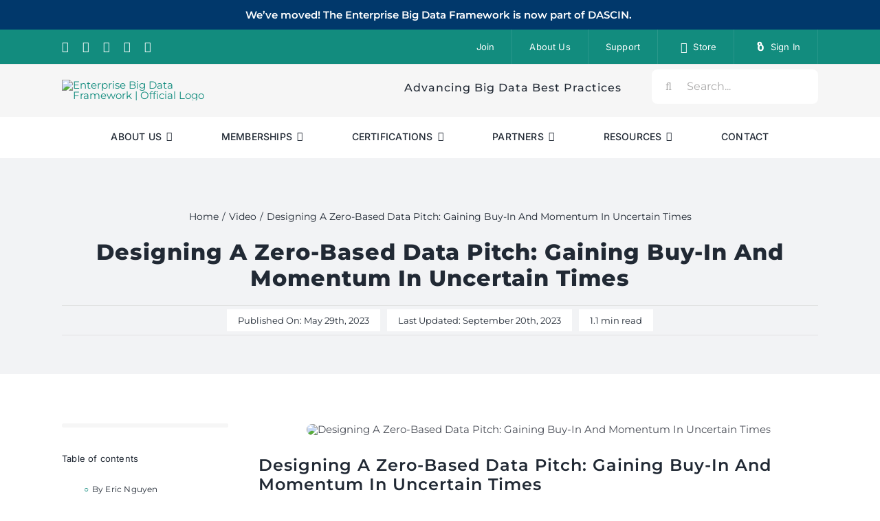

--- FILE ---
content_type: text/html; charset=UTF-8
request_url: https://www.bigdataframework.org/knowledge/designing-a-zero-based-data-pitch-gaining-buy-in-and-momentum-in-uncertain-times/
body_size: 29861
content:
<!DOCTYPE html>
<html class="avada-html-layout-wide avada-html-header-position-top avada-is-100-percent-template" lang="en-GB" prefix="og: http://ogp.me/ns# fb: http://ogp.me/ns/fb#">
<head>
	<meta http-equiv="X-UA-Compatible" content="IE=edge" />
	<meta http-equiv="Content-Type" content="text/html; charset=utf-8"/>
	<meta name="viewport" content="width=device-width, initial-scale=1" />
	<meta name='robots' content='index, follow, max-image-preview:large, max-snippet:-1, max-video-preview:-1' />
<meta name="dlm-version" content="5.0.33">
	<!-- This site is optimized with the Yoast SEO plugin v24.0 - https://yoast.com/wordpress/plugins/seo/ -->
	<title>Designing A Zero-Based Data Pitch: Gaining Buy-In And Momentum In Uncertain Times</title>
	<meta name="description" content="The video provides a roadmap, suggests a framework, and inspires you to be open, cooperative, and impactful in your pitches for executives." />
	<link rel="canonical" href="https://www.bigdataframework.org/knowledge/designing-a-zero-based-data-pitch-gaining-buy-in-and-momentum-in-uncertain-times/" />
	<meta property="og:locale" content="en_GB" />
	<meta property="og:type" content="article" />
	<meta property="og:title" content="Designing A Zero-Based Data Pitch: Gaining Buy-In And Momentum In Uncertain Times" />
	<meta property="og:description" content="The video provides a roadmap, suggests a framework, and inspires you to be open, cooperative, and impactful in your pitches for executives." />
	<meta property="og:url" content="https://www.bigdataframework.org/knowledge/designing-a-zero-based-data-pitch-gaining-buy-in-and-momentum-in-uncertain-times/" />
	<meta property="og:site_name" content="Enterprise Big Data Framework" />
	<meta property="article:modified_time" content="2023-09-20T03:23:57+00:00" />
	<meta property="og:image" content="https://www.bigdataframework.org/wp-content/uploads/2023/09/Eric-Nguyen2.webp" />
	<meta property="og:image:width" content="1280" />
	<meta property="og:image:height" content="720" />
	<meta property="og:image:type" content="image/webp" />
	<meta name="twitter:card" content="summary_large_image" />
	<meta name="twitter:label1" content="Estimated reading time" />
	<meta name="twitter:data1" content="3 minutes" />
	<script type="application/ld+json" class="yoast-schema-graph">{"@context":"https://schema.org","@graph":[{"@type":"WebPage","@id":"https://www.bigdataframework.org/knowledge/designing-a-zero-based-data-pitch-gaining-buy-in-and-momentum-in-uncertain-times/","url":"https://www.bigdataframework.org/knowledge/designing-a-zero-based-data-pitch-gaining-buy-in-and-momentum-in-uncertain-times/","name":"Designing A Zero-Based Data Pitch: Gaining Buy-In And Momentum In Uncertain Times","isPartOf":{"@id":"https://www.bigdataframework.org/#website"},"primaryImageOfPage":{"@id":"https://www.bigdataframework.org/knowledge/designing-a-zero-based-data-pitch-gaining-buy-in-and-momentum-in-uncertain-times/#primaryimage"},"image":{"@id":"https://www.bigdataframework.org/knowledge/designing-a-zero-based-data-pitch-gaining-buy-in-and-momentum-in-uncertain-times/#primaryimage"},"thumbnailUrl":"https://www.bigdataframework.org/wp-content/uploads/2023/09/Eric-Nguyen2.webp","datePublished":"2023-05-29T03:00:56+00:00","dateModified":"2023-09-20T03:23:57+00:00","description":"The video provides a roadmap, suggests a framework, and inspires you to be open, cooperative, and impactful in your pitches for executives.","breadcrumb":{"@id":"https://www.bigdataframework.org/knowledge/designing-a-zero-based-data-pitch-gaining-buy-in-and-momentum-in-uncertain-times/#breadcrumb"},"inLanguage":"en-GB","potentialAction":[{"@type":"ReadAction","target":["https://www.bigdataframework.org/knowledge/designing-a-zero-based-data-pitch-gaining-buy-in-and-momentum-in-uncertain-times/"]}]},{"@type":"ImageObject","inLanguage":"en-GB","@id":"https://www.bigdataframework.org/knowledge/designing-a-zero-based-data-pitch-gaining-buy-in-and-momentum-in-uncertain-times/#primaryimage","url":"https://www.bigdataframework.org/wp-content/uploads/2023/09/Eric-Nguyen2.webp","contentUrl":"https://www.bigdataframework.org/wp-content/uploads/2023/09/Eric-Nguyen2.webp","width":1280,"height":720},{"@type":"BreadcrumbList","@id":"https://www.bigdataframework.org/knowledge/designing-a-zero-based-data-pitch-gaining-buy-in-and-momentum-in-uncertain-times/#breadcrumb","itemListElement":[{"@type":"ListItem","position":1,"name":"Home","item":"https://www.bigdataframework.org/"},{"@type":"ListItem","position":2,"name":"Portfolio","item":"https://www.bigdataframework.org/knowledge/"},{"@type":"ListItem","position":3,"name":"Designing A Zero-Based Data Pitch: Gaining Buy-In And Momentum In Uncertain Times"}]},{"@type":"WebSite","@id":"https://www.bigdataframework.org/#website","url":"https://www.bigdataframework.org/","name":"Enterprise Big Data Framework","description":"Big Data &amp; Data Science for the Enterprise","publisher":{"@id":"https://www.bigdataframework.org/#organization"},"alternateName":"EBDFA","potentialAction":[{"@type":"SearchAction","target":{"@type":"EntryPoint","urlTemplate":"https://www.bigdataframework.org/?s={search_term_string}"},"query-input":{"@type":"PropertyValueSpecification","valueRequired":true,"valueName":"search_term_string"}}],"inLanguage":"en-GB"},{"@type":"Organization","@id":"https://www.bigdataframework.org/#organization","name":"Enterprise Big Data Framework Alliance","alternateName":"EBDFA","url":"https://www.bigdataframework.org/","logo":{"@type":"ImageObject","inLanguage":"en-GB","@id":"https://www.bigdataframework.org/#/schema/logo/image/","url":"https://www.bigdataframework.org/wp-content/uploads/2019/10/EBDF-Logo-HP.png","contentUrl":"https://www.bigdataframework.org/wp-content/uploads/2019/10/EBDF-Logo-HP.png","width":275,"height":80,"caption":"Enterprise Big Data Framework Alliance"},"image":{"@id":"https://www.bigdataframework.org/#/schema/logo/image/"},"sameAs":["https://www.linkedin.com/company/big-data-framework"]}]}</script>
	<!-- / Yoast SEO plugin. -->


<link rel='dns-prefetch' href='//www.googletagmanager.com' />
<link rel='dns-prefetch' href='//pagead2.googlesyndication.com' />
<link rel="alternate" type="application/rss+xml" title="Enterprise Big Data Framework &raquo; Feed" href="https://www.bigdataframework.org/feed/" />
<link rel="alternate" type="application/rss+xml" title="Enterprise Big Data Framework &raquo; Comments Feed" href="https://www.bigdataframework.org/comments/feed/" />
<link rel="alternate" type="text/calendar" title="Enterprise Big Data Framework &raquo; iCal Feed" href="https://www.bigdataframework.org/events/?ical=1" />
		
		
		
									<meta name="description" content="By Eric Nguyen
High inflation, the rising cost of living, and the threat of global economic recession make executive support and adequate budget extremely critical to data initiatives, projects, and programs. Numbers, charts, dashboards, and stories will not get you, data practitioners, far in these tough times. The presentation provides a roadmap, suggests a framework,"/>
				
		<meta property="og:locale" content="en_GB"/>
		<meta property="og:type" content="article"/>
		<meta property="og:site_name" content="Enterprise Big Data Framework"/>
		<meta property="og:title" content="Designing A Zero-Based Data Pitch: Gaining Buy-In And Momentum In Uncertain Times"/>
				<meta property="og:description" content="By Eric Nguyen
High inflation, the rising cost of living, and the threat of global economic recession make executive support and adequate budget extremely critical to data initiatives, projects, and programs. Numbers, charts, dashboards, and stories will not get you, data practitioners, far in these tough times. The presentation provides a roadmap, suggests a framework,"/>
				<meta property="og:url" content="https://www.bigdataframework.org/knowledge/designing-a-zero-based-data-pitch-gaining-buy-in-and-momentum-in-uncertain-times/"/>
													<meta property="article:modified_time" content="2023-09-20T03:23:57+01:00"/>
											<meta property="og:image" content="https://www.bigdataframework.org/wp-content/uploads/2023/09/Eric-Nguyen2.webp"/>
		<meta property="og:image:width" content="1280"/>
		<meta property="og:image:height" content="720"/>
		<meta property="og:image:type" content="image/webp"/>
				<script data-optimized="1" type="text/javascript" src="[data-uri]" defer></script>
<style id='wp-emoji-styles-inline-css' type='text/css'>img.wp-smiley,img.emoji{display:inline!important;border:none!important;box-shadow:none!important;height:1em!important;width:1em!important;margin:0 0.07em!important;vertical-align:-0.1em!important;background:none!important;padding:0!important}</style>
<link data-optimized="1" rel='stylesheet' id='fusion-dynamic-css-css' href='https://www.bigdataframework.org/wp-content/litespeed/css/677b52cdb3689350e5e9e822632ae740.css?ver=355ca' type='text/css' media='all' />
<script type="text/javascript" src="https://www.bigdataframework.org/wp-includes/js/jquery/jquery.min.js?ver=3.7.1" id="jquery-core-js"></script>
<script data-optimized="1" type="text/javascript" src="https://www.bigdataframework.org/wp-content/litespeed/js/b52c56e83b93adebeb4fa5dfc645db70.js?ver=1dd97" id="jquery-migrate-js" defer data-deferred="1"></script>

<!-- Google tag (gtag.js) snippet added by Site Kit -->
<!-- Google Analytics snippet added by Site Kit -->
<script type="text/javascript" src="https://www.googletagmanager.com/gtag/js?id=GT-P8RCTMC" id="google_gtagjs-js" defer data-deferred="1"></script>
<script type="text/javascript" id="google_gtagjs-js-after" src="[data-uri]" defer></script>
<link rel="https://api.w.org/" href="https://www.bigdataframework.org/wp-json/" /><link rel="alternate" title="JSON" type="application/json" href="https://www.bigdataframework.org/wp-json/wp/v2/avada_portfolio/21570" /><link rel="EditURI" type="application/rsd+xml" title="RSD" href="https://www.bigdataframework.org/xmlrpc.php?rsd" />
<meta name="generator" content="WordPress 6.6.4" />
<link rel='shortlink' href='https://www.bigdataframework.org/?p=21570' />
<link rel="alternate" title="oEmbed (JSON)" type="application/json+oembed" href="https://www.bigdataframework.org/wp-json/oembed/1.0/embed?url=https%3A%2F%2Fwww.bigdataframework.org%2Fknowledge%2Fdesigning-a-zero-based-data-pitch-gaining-buy-in-and-momentum-in-uncertain-times%2F" />
<link rel="alternate" title="oEmbed (XML)" type="text/xml+oembed" href="https://www.bigdataframework.org/wp-json/oembed/1.0/embed?url=https%3A%2F%2Fwww.bigdataframework.org%2Fknowledge%2Fdesigning-a-zero-based-data-pitch-gaining-buy-in-and-momentum-in-uncertain-times%2F&#038;format=xml" />
<meta name="generator" content="Site Kit by Google 1.168.0" /><meta name="tec-api-version" content="v1"><meta name="tec-api-origin" content="https://www.bigdataframework.org"><link rel="alternate" href="https://www.bigdataframework.org/wp-json/tribe/events/v1/" /><style type="text/css" id="css-fb-visibility">@media screen and (max-width:640px){.fusion-no-small-visibility{display:none!important}body .sm-text-align-center{text-align:center!important}body .sm-text-align-left{text-align:left!important}body .sm-text-align-right{text-align:right!important}body .sm-flex-align-center{justify-content:center!important}body .sm-flex-align-flex-start{justify-content:flex-start!important}body .sm-flex-align-flex-end{justify-content:flex-end!important}body .sm-mx-auto{margin-left:auto!important;margin-right:auto!important}body .sm-ml-auto{margin-left:auto!important}body .sm-mr-auto{margin-right:auto!important}body .fusion-absolute-position-small{position:absolute;top:auto;width:100%}.awb-sticky.awb-sticky-small{position:sticky;top:var(--awb-sticky-offset,0)}}@media screen and (min-width:641px) and (max-width:1024px){.fusion-no-medium-visibility{display:none!important}body .md-text-align-center{text-align:center!important}body .md-text-align-left{text-align:left!important}body .md-text-align-right{text-align:right!important}body .md-flex-align-center{justify-content:center!important}body .md-flex-align-flex-start{justify-content:flex-start!important}body .md-flex-align-flex-end{justify-content:flex-end!important}body .md-mx-auto{margin-left:auto!important;margin-right:auto!important}body .md-ml-auto{margin-left:auto!important}body .md-mr-auto{margin-right:auto!important}body .fusion-absolute-position-medium{position:absolute;top:auto;width:100%}.awb-sticky.awb-sticky-medium{position:sticky;top:var(--awb-sticky-offset,0)}}@media screen and (min-width:1025px){.fusion-no-large-visibility{display:none!important}body .lg-text-align-center{text-align:center!important}body .lg-text-align-left{text-align:left!important}body .lg-text-align-right{text-align:right!important}body .lg-flex-align-center{justify-content:center!important}body .lg-flex-align-flex-start{justify-content:flex-start!important}body .lg-flex-align-flex-end{justify-content:flex-end!important}body .lg-mx-auto{margin-left:auto!important;margin-right:auto!important}body .lg-ml-auto{margin-left:auto!important}body .lg-mr-auto{margin-right:auto!important}body .fusion-absolute-position-large{position:absolute;top:auto;width:100%}.awb-sticky.awb-sticky-large{position:sticky;top:var(--awb-sticky-offset,0)}}</style>
<!-- Google AdSense meta tags added by Site Kit -->
<meta name="google-adsense-platform-account" content="ca-host-pub-2644536267352236">
<meta name="google-adsense-platform-domain" content="sitekit.withgoogle.com">
<!-- End Google AdSense meta tags added by Site Kit -->

<!-- Google AdSense snippet added by Site Kit -->
<script type="text/javascript" async="async" src="https://pagead2.googlesyndication.com/pagead/js/adsbygoogle.js?client=ca-pub-2018263647527084&amp;host=ca-host-pub-2644536267352236" crossorigin="anonymous"></script>

<!-- End Google AdSense snippet added by Site Kit -->
<link rel="icon" href="https://www.bigdataframework.org/wp-content/uploads/2019/10/cropped-Big-Data-site-icon-32x32.png" sizes="32x32" />
<link rel="icon" href="https://www.bigdataframework.org/wp-content/uploads/2019/10/cropped-Big-Data-site-icon-192x192.png" sizes="192x192" />
<link rel="apple-touch-icon" href="https://www.bigdataframework.org/wp-content/uploads/2019/10/cropped-Big-Data-site-icon-180x180.png" />
<meta name="msapplication-TileImage" content="https://www.bigdataframework.org/wp-content/uploads/2019/10/cropped-Big-Data-site-icon-270x270.png" />
		<script data-optimized="1" type="text/javascript" src="[data-uri]" defer></script>
		
	</head>

<body class="avada_portfolio-template-default single single-avada_portfolio postid-21570 single-format-standard tribe-no-js fusion-image-hovers fusion-pagination-sizing fusion-button_type-flat fusion-button_span-no fusion-button_gradient-linear avada-image-rollover-circle-yes avada-image-rollover-yes avada-image-rollover-direction-left fusion-has-button-gradient fusion-body ltr fusion-sticky-header no-tablet-sticky-header no-mobile-sticky-header no-mobile-slidingbar fusion-disable-outline fusion-sub-menu-fade mobile-logo-pos-left layout-wide-mode avada-has-boxed-modal-shadow-none layout-scroll-offset-full avada-has-zero-margin-offset-top fusion-top-header menu-text-align-center mobile-menu-design-modern fusion-show-pagination-text fusion-header-layout-v4 avada-responsive avada-footer-fx-none avada-menu-highlight-style-bar fusion-search-form-classic fusion-main-menu-search-overlay fusion-avatar-square avada-dropdown-styles avada-blog-layout-grid avada-blog-archive-layout-grid avada-ec-not-100-width avada-ec-meta-layout-sidebar avada-header-shadow-no avada-menu-icon-position-left avada-has-megamenu-shadow avada-has-mainmenu-dropdown-divider avada-has-pagetitle-bg-full avada-has-main-nav-search-icon avada-has-breadcrumb-mobile-hidden avada-has-titlebar-bar_and_content avada-has-pagination-padding avada-flyout-menu-direction-fade avada-ec-views-v2" data-awb-post-id="21570">
		<a class="skip-link screen-reader-text" href="#content">Skip to content</a>

	<div id="boxed-wrapper">
		
		<div id="wrapper" class="fusion-wrapper">
			<div id="home" style="position:relative;top:-1px;"></div>
												<div class="fusion-tb-header"><div class="fusion-fullwidth fullwidth-box fusion-builder-row-1 fusion-flex-container has-pattern-background has-mask-background nonhundred-percent-fullwidth non-hundred-percent-height-scrolling" style="--awb-border-sizes-top:0px;--awb-border-sizes-bottom:0px;--awb-border-sizes-left:0px;--awb-border-sizes-right:0px;--awb-border-radius-top-left:0px;--awb-border-radius-top-right:0px;--awb-border-radius-bottom-right:0px;--awb-border-radius-bottom-left:0px;--awb-padding-top:7px;--awb-padding-right:30px;--awb-padding-bottom:7px;--awb-padding-left:30px;--awb-margin-top:0px;--awb-margin-bottom:0px;--awb-background-color:#01386b;--awb-flex-wrap:wrap;" ><div class="fusion-builder-row fusion-row fusion-flex-align-items-flex-start fusion-flex-content-wrap" style="max-width:1144px;margin-left: calc(-4% / 2 );margin-right: calc(-4% / 2 );"><div class="fusion-layout-column fusion_builder_column fusion-builder-column-0 fusion-flex-column" style="--awb-bg-size:cover;--awb-width-large:5%;--awb-margin-top-large:0px;--awb-spacing-right-large:38.4%;--awb-margin-bottom-large:20px;--awb-spacing-left-large:38.4%;--awb-width-medium:100%;--awb-order-medium:0;--awb-spacing-right-medium:1.92%;--awb-spacing-left-medium:1.92%;--awb-width-small:100%;--awb-order-small:0;--awb-spacing-right-small:1.92%;--awb-spacing-left-small:1.92%;" data-scroll-devices="small-visibility,medium-visibility,large-visibility"><div class="fusion-column-wrapper fusion-column-has-shadow fusion-flex-justify-content-flex-start fusion-content-layout-column"></div></div><div class="fusion-layout-column fusion_builder_column fusion-builder-column-1 fusion-flex-column fusion-column-inner-bg-wrapper" style="--awb-inner-bg-size:cover;--awb-width-large:90%;--awb-margin-top-large:0px;--awb-spacing-right-large:2.1333333333333%;--awb-margin-bottom-large:0px;--awb-spacing-left-large:2.1333333333333%;--awb-width-medium:100%;--awb-order-medium:0;--awb-spacing-right-medium:1.92%;--awb-spacing-left-medium:1.92%;--awb-width-small:100%;--awb-order-small:0;--awb-spacing-right-small:1.92%;--awb-spacing-left-small:1.92%;" data-scroll-devices="small-visibility,medium-visibility,large-visibility"><span class="fusion-column-inner-bg hover-type-none"><a class="fusion-column-anchor" href="https://dascin.org/"><span class="fusion-column-inner-bg-image"></span></a></span><div class="fusion-column-wrapper fusion-column-has-shadow fusion-flex-justify-content-flex-start fusion-content-layout-column"><div class="fusion-title title fusion-title-1 fusion-sep-none fusion-title-center fusion-title-rotating fusion-loop-on fusion-title-flipInX fusion-title-size-div" style="--awb-text-color:var(--awb-color1);--awb-margin-top:2px;--awb-margin-bottom:2px;"><div class="fusion-title-heading title-heading-center title-heading-tag fusion-responsive-typography-calculated" style="font-family:&quot;Montserrat&quot;;font-style:normal;font-weight:600;margin:0;--fontSize:15;--minFontSize:15;line-height:1.73;"><span class="fusion-animated-text-prefix">We’ve moved! The Enterprise Big Data Framework is now part of DASCIN. </span> <span class="fusion-animated-texts-wrapper fusion-responsive-typography-calculated" style="color:var(--awb-color1);--fontSize:14;--minFontSize:14;font-size:14px;" data-length="line" data-minDisplayTime="5000"><span class="fusion-animated-texts"><span data-in-effect="flipInX" class="fusion-animated-text" data-in-sequence="true" data-out-reverse="true" data-out-effect="flipOutX">Visit the new hub →</span><span data-in-effect="flipInX" class="fusion-animated-text" data-in-sequence="true" data-out-reverse="true" data-out-effect="flipOutX">Visit the new hub →</span></span></span> <span class="fusion-animated-text-postfix"></span></div></div></div></div><div class="fusion-layout-column fusion_builder_column fusion-builder-column-2 fusion-flex-column" style="--awb-bg-size:cover;--awb-width-large:5%;--awb-margin-top-large:0px;--awb-spacing-right-large:38.4%;--awb-margin-bottom-large:20px;--awb-spacing-left-large:38.4%;--awb-width-medium:100%;--awb-order-medium:0;--awb-spacing-right-medium:1.92%;--awb-spacing-left-medium:1.92%;--awb-width-small:100%;--awb-order-small:0;--awb-spacing-right-small:1.92%;--awb-spacing-left-small:1.92%;" data-scroll-devices="small-visibility,medium-visibility,large-visibility"><div class="fusion-column-wrapper fusion-column-has-shadow fusion-flex-justify-content-flex-start fusion-content-layout-column"></div></div></div></div>
<div class="fusion-fullwidth fullwidth-box fusion-builder-row-2 fusion-flex-container nonhundred-percent-fullwidth non-hundred-percent-height-scrolling fusion-custom-z-index" style="--awb-border-sizes-top:0px;--awb-border-sizes-bottom:1px;--awb-border-sizes-left:0px;--awb-border-sizes-right:0px;--awb-border-radius-top-left:0px;--awb-border-radius-top-right:0px;--awb-border-radius-bottom-right:0px;--awb-border-radius-bottom-left:0px;--awb-z-index:99;--awb-padding-top:0px;--awb-padding-right:30px;--awb-padding-bottom:0px;--awb-padding-left:30px;--awb-padding-right-small:20px;--awb-padding-left-small:20px;--awb-margin-top:0px;--awb-margin-bottom:0px;--awb-background-color:var(--awb-color6);--awb-flex-wrap:wrap;" ><div class="fusion-builder-row fusion-row fusion-flex-align-items-stretch fusion-flex-content-wrap" style="max-width:1144px;margin-left: calc(-4% / 2 );margin-right: calc(-4% / 2 );"><div class="fusion-layout-column fusion_builder_column fusion-builder-column-3 fusion_builder_column_1_5 1_5 fusion-flex-column" style="--awb-bg-size:cover;--awb-width-large:20%;--awb-margin-top-large:0px;--awb-spacing-right-large:9.6%;--awb-margin-bottom-large:0px;--awb-spacing-left-large:9.6%;--awb-width-medium:100%;--awb-order-medium:0;--awb-spacing-right-medium:1.92%;--awb-spacing-left-medium:1.92%;--awb-width-small:50%;--awb-order-small:0;--awb-spacing-right-small:3.84%;--awb-spacing-left-small:3.84%;"><div class="fusion-column-wrapper fusion-column-has-shadow fusion-flex-justify-content-center fusion-content-layout-column"><div class="fusion-social-links fusion-social-links-1" style="--awb-margin-top:0px;--awb-margin-right:0px;--awb-margin-bottom:0px;--awb-margin-left:0px;--awb-box-border-top:0px;--awb-box-border-right:0px;--awb-box-border-bottom:0px;--awb-box-border-left:0px;--awb-icon-colors-hover:var(--awb-color1);--awb-box-colors-hover:rgba(242,243,245,0.8);--awb-box-border-color:var(--awb-color3);--awb-box-border-color-hover:var(--awb-color4);"><div class="fusion-social-networks color-type-custom"><div class="fusion-social-networks-wrapper"><a class="fusion-social-network-icon fusion-tooltip fusion-linkedin awb-icon-linkedin" style="color:var(--awb-color1);font-size:16px;" data-placement="bottom" data-title="LinkedIn" data-toggle="tooltip" title="LinkedIn" aria-label="linkedin" target="_blank" rel="noopener noreferrer" href="https://www.linkedin.com/company/big-data-framework"></a><a class="fusion-social-network-icon fusion-tooltip fusion-twitter awb-icon-twitter" style="color:var(--awb-color1);font-size:16px;" data-placement="bottom" data-title="X" data-toggle="tooltip" title="X" aria-label="twitter" target="_blank" rel="noopener noreferrer" href="https://twitter.com/bdframework"></a><a class="fusion-social-network-icon fusion-tooltip fusion-facebook awb-icon-facebook" style="color:var(--awb-color1);font-size:16px;" data-placement="bottom" data-title="Facebook" data-toggle="tooltip" title="Facebook" aria-label="facebook" target="_blank" rel="noopener noreferrer" href="https://www.facebook.com/BigDataFramework/"></a><a class="fusion-social-network-icon fusion-tooltip fusion-instagram awb-icon-instagram" style="color:var(--awb-color1);font-size:16px;" data-placement="bottom" data-title="Instagram" data-toggle="tooltip" title="Instagram" aria-label="instagram" target="_blank" rel="noopener noreferrer" href="https://www.instagram.com/enterprisebigdataframework/"></a><a class="fusion-social-network-icon fusion-tooltip fusion-youtube awb-icon-youtube" style="color:var(--awb-color1);font-size:16px;" data-placement="bottom" data-title="YouTube" data-toggle="tooltip" title="YouTube" aria-label="youtube" target="_blank" rel="noopener noreferrer" href="https://www.youtube.com/@bigdataframework"></a></div></div></div></div></div><div class="fusion-layout-column fusion_builder_column fusion-builder-column-4 fusion_builder_column_4_5 4_5 fusion-flex-column" style="--awb-bg-size:cover;--awb-width-large:80%;--awb-margin-top-large:0px;--awb-spacing-right-large:2.4%;--awb-margin-bottom-large:0px;--awb-spacing-left-large:2.4%;--awb-width-medium:100%;--awb-order-medium:0;--awb-spacing-right-medium:1.92%;--awb-spacing-left-medium:1.92%;--awb-width-small:50%;--awb-order-small:0;--awb-spacing-right-small:3.84%;--awb-spacing-left-small:3.84%;"><div class="fusion-column-wrapper fusion-column-has-shadow fusion-flex-justify-content-flex-start fusion-content-layout-column"><nav class="awb-menu awb-menu_row awb-menu_em-hover mobile-mode-collapse-to-button awb-menu_icons-left awb-menu_dc-yes mobile-trigger-fullwidth-off awb-menu_mobile-toggle awb-menu_indent-left mobile-size-full-absolute loading mega-menu-loading awb-menu_desktop awb-menu_dropdown awb-menu_expand-right awb-menu_transition-opacity" style="--awb-font-size:var(--awb-typography5-font-size);--awb-line-height:var(--awb-typography5-line-height);--awb-text-transform:var(--awb-typography5-text-transform);--awb-min-height:50px;--awb-justify-content:flex-end;--awb-items-padding-top:0px;--awb-items-padding-right:25px;--awb-items-padding-bottom:0px;--awb-items-padding-left:25px;--awb-border-color:hsla(var(--awb-color1-h),var(--awb-color1-s),var(--awb-color1-l),calc(var(--awb-color1-a) - 90%));--awb-border-right:1px;--awb-color:var(--awb-color1);--awb-letter-spacing:var(--awb-typography5-letter-spacing);--awb-active-color:var(--awb-color1);--awb-active-bg:hsla(var(--awb-color1-h),var(--awb-color1-s),var(--awb-color1-l),calc(var(--awb-color1-a) - 90%));--awb-active-border-right:1px;--awb-submenu-text-transform:none;--awb-icons-color:var(--awb-color1);--awb-icons-hover-color:var(--awb-color4);--awb-main-justify-content:flex-start;--awb-mobile-nav-button-align-hor:flex-end;--awb-mobile-bg:var(--awb-color1);--awb-mobile-color:var(--awb-color7);--awb-mobile-nav-items-height:54;--awb-mobile-active-bg:var(--awb-color1);--awb-mobile-active-color:var(--awb-color8);--awb-mobile-trigger-font-size:16px;--awb-mobile-trigger-color:var(--awb-color8);--awb-mobile-trigger-background-color:var(--awb-color1);--awb-justify-title:flex-start;--awb-mobile-justify:flex-start;--awb-mobile-caret-left:auto;--awb-mobile-caret-right:0;--awb-fusion-font-family-typography:var(--awb-typography5-font-family);--awb-fusion-font-weight-typography:var(--awb-typography5-font-weight);--awb-fusion-font-style-typography:var(--awb-typography5-font-style);--awb-fusion-font-family-submenu-typography:inherit;--awb-fusion-font-style-submenu-typography:normal;--awb-fusion-font-weight-submenu-typography:400;--awb-fusion-font-family-mobile-typography:inherit;--awb-fusion-font-style-mobile-typography:normal;--awb-fusion-font-weight-mobile-typography:400;" aria-label="Classic Top" data-breakpoint="640" data-count="0" data-transition-type="fade" data-transition-time="300" data-expand="right"><button type="button" class="awb-menu__m-toggle awb-menu__m-toggle_no-text" aria-expanded="false" aria-controls="menu-classic-top"><span class="awb-menu__m-toggle-inner"><span class="collapsed-nav-text"><span class="screen-reader-text">Toggle Navigation</span></span><span class="awb-menu__m-collapse-icon awb-menu__m-collapse-icon_no-text"><span class="awb-menu__m-collapse-icon-open awb-menu__m-collapse-icon-open_no-text fa-book-open fas"></span><span class="awb-menu__m-collapse-icon-close awb-menu__m-collapse-icon-close_no-text fa-times fas"></span></span></span></button><ul id="menu-classic-top" class="fusion-menu awb-menu__main-ul awb-menu__main-ul_row"><li  id="menu-item-22038"  class="menu-item menu-item-type-custom menu-item-object-custom menu-item-22038 awb-menu__li awb-menu__main-li awb-menu__main-li_regular"  data-item-id="22038"><span class="awb-menu__main-background-default awb-menu__main-background-default_fade"></span><span class="awb-menu__main-background-active awb-menu__main-background-active_fade"></span><a  title="Become a Member of the Enterprise Big Data Framework Alliance" href="https://members.bigdataframework.org/ebdfa-individual-membership" class="awb-menu__main-a awb-menu__main-a_regular"><span class="menu-text">Join</span></a></li><li  id="menu-item-22039"  class="menu-item menu-item-type-post_type menu-item-object-page menu-item-22039 awb-menu__li awb-menu__main-li awb-menu__main-li_regular"  data-item-id="22039"><span class="awb-menu__main-background-default awb-menu__main-background-default_fade"></span><span class="awb-menu__main-background-active awb-menu__main-background-active_fade"></span><a  href="https://www.bigdataframework.org/about-us/" class="awb-menu__main-a awb-menu__main-a_regular"><span class="menu-text">About Us</span></a></li><li  id="menu-item-22040"  class="menu-item menu-item-type-post_type menu-item-object-page menu-item-22040 awb-menu__li awb-menu__main-li awb-menu__main-li_regular"  data-item-id="22040"><span class="awb-menu__main-background-default awb-menu__main-background-default_fade"></span><span class="awb-menu__main-background-active awb-menu__main-background-active_fade"></span><a  title="Contact the Enterprise Big Data Framework Alliance" href="https://www.bigdataframework.org/contact/" class="awb-menu__main-a awb-menu__main-a_regular"><span class="menu-text">Support</span></a></li><li  id="menu-item-21021"  class="menu-item menu-item-type-custom menu-item-object-custom menu-item-21021 awb-menu__li awb-menu__main-li awb-menu__main-li_regular"  data-item-id="21021"><span class="awb-menu__main-background-default awb-menu__main-background-default_fade"></span><span class="awb-menu__main-background-active awb-menu__main-background-active_fade"></span><a  target="_blank" rel="noopener noreferrer" href="https://members.bigdataframework.org/store" class="awb-menu__main-a awb-menu__main-a_regular fusion-flex-link"><span class="awb-menu__i awb-menu__i_main fusion-megamenu-icon"><i class="glyphicon fa-shopping-cart fas" aria-hidden="true"></i></span><span class="menu-text">Store</span></a></li><li  id="menu-item-22037"  class="menu-item menu-item-type-custom menu-item-object-custom menu-item-22037 awb-menu__li awb-menu__main-li awb-menu__main-li_regular"  data-item-id="22037"><span class="awb-menu__main-background-default awb-menu__main-background-default_fade"></span><span class="awb-menu__main-background-active awb-menu__main-background-active_fade"></span><a  title="Sign in to the Enterprise Big Data Framework Online Environment" href="https://members.dascin.org" class="awb-menu__main-a awb-menu__main-a_regular fusion-flex-link"><span class="awb-menu__i awb-menu__i_main fusion-megamenu-icon"><i class="glyphicon fa-user-alt fas" aria-hidden="true"></i></span><span class="menu-text">Sign In</span></a></li></ul></nav></div></div></div></div><div class="fusion-fullwidth fullwidth-box fusion-builder-row-3 fusion-flex-container nonhundred-percent-fullwidth non-hundred-percent-height-scrolling" style="--awb-border-sizes-top:0px;--awb-border-sizes-bottom:1px;--awb-border-sizes-left:0px;--awb-border-sizes-right:0px;--awb-border-color:var(--awb-color2);--awb-border-radius-top-left:0px;--awb-border-radius-top-right:0px;--awb-border-radius-bottom-right:0px;--awb-border-radius-bottom-left:0px;--awb-padding-top:0px;--awb-padding-right:30px;--awb-padding-bottom:11px;--awb-padding-left:30px;--awb-padding-top-small:20px;--awb-padding-bottom-small:20px;--awb-margin-top:0px;--awb-margin-bottom:0px;--awb-background-color:var(--awb-color2);--awb-flex-wrap:wrap;" ><div class="fusion-builder-row fusion-row fusion-flex-align-items-center fusion-flex-content-wrap" style="max-width:1144px;margin-left: calc(-4% / 2 );margin-right: calc(-4% / 2 );"><div class="fusion-layout-column fusion_builder_column fusion-builder-column-5 fusion_builder_column_1_4 1_4 fusion-flex-column fusion-flex-align-self-center" style="--awb-padding-bottom:11.968800000000002px;--awb-bg-size:cover;--awb-width-large:25%;--awb-margin-top-large:22px;--awb-spacing-right-large:7.68%;--awb-margin-bottom-large:0px;--awb-spacing-left-large:7.68%;--awb-width-medium:100%;--awb-order-medium:0;--awb-spacing-right-medium:1.92%;--awb-spacing-left-medium:1.92%;--awb-width-small:40%;--awb-order-small:0;--awb-spacing-right-small:4.8%;--awb-margin-bottom-small:0px;--awb-spacing-left-small:4.8%;"><div class="fusion-column-wrapper fusion-column-has-shadow fusion-flex-justify-content-center fusion-content-layout-column"><div class="fusion-image-element " style="--awb-caption-title-font-family:var(--h2_typography-font-family);--awb-caption-title-font-weight:var(--h2_typography-font-weight);--awb-caption-title-font-style:var(--h2_typography-font-style);--awb-caption-title-size:var(--h2_typography-font-size);--awb-caption-title-transform:var(--h2_typography-text-transform);--awb-caption-title-line-height:var(--h2_typography-line-height);--awb-caption-title-letter-spacing:var(--h2_typography-letter-spacing);"><span class=" fusion-imageframe imageframe-none imageframe-1 hover-type-none"><a class="fusion-no-lightbox" href="https://www.bigdataframework.org/" target="_self" aria-label="EBDF Logo HP"><img decoding="async" width="200" height="58" alt="Enterprise Big Data Framework | Official Logo" src="https://www.bigdataframework.org/wp-content/uploads/2019/10/EBDF-Logo-HP-200x58.png" class="img-responsive wp-image-13034" srcset="https://www.bigdataframework.org/wp-content/uploads/2019/10/EBDF-Logo-HP-200x58.png 200w, https://www.bigdataframework.org/wp-content/uploads/2019/10/EBDF-Logo-HP.png 275w" sizes="(max-width: 1024px) 100vw, (max-width: 640px) 100vw, 200px" /></a></span></div></div></div><div class="fusion-layout-column fusion_builder_column fusion-builder-column-6 fusion_builder_column_1_2 1_2 fusion-flex-column fusion-no-small-visibility" style="--awb-padding-top-small:20px;--awb-padding-bottom-small:10px;--awb-bg-size:cover;--awb-width-large:50%;--awb-margin-top-large:0px;--awb-spacing-right-large:3.84%;--awb-margin-bottom-large:0px;--awb-spacing-left-large:3.84%;--awb-width-medium:100%;--awb-order-medium:0;--awb-spacing-right-medium:1.92%;--awb-spacing-left-medium:1.92%;--awb-width-small:100%;--awb-order-small:3;--awb-spacing-right-small:1.92%;--awb-margin-bottom-small:0px;--awb-spacing-left-small:1.92%;"><div class="fusion-column-wrapper fusion-column-has-shadow fusion-flex-justify-content-center fusion-content-layout-column"><div class="fusion-text fusion-text-1 sm-text-align-center fusion-text-no-margin" style="--awb-content-alignment:right;--awb-font-size:var(--awb-typography2-font-size);--awb-line-height:var(--awb-typography2-line-height);--awb-letter-spacing:var(--awb-typography2-letter-spacing);--awb-text-transform:var(--awb-typography2-text-transform);--awb-text-color:var(--awb-color7);--awb-margin-bottom:2px;--awb-text-font-family:var(--awb-typography2-font-family);--awb-text-font-weight:var(--awb-typography2-font-weight);--awb-text-font-style:var(--awb-typography2-font-style);"><h4>Advancing Big Data Best Practices</h4>
</div></div></div><div class="fusion-layout-column fusion_builder_column fusion-builder-column-7 fusion_builder_column_1_4 1_4 fusion-flex-column" style="--awb-bg-size:cover;--awb-width-large:25%;--awb-margin-top-large:0px;--awb-spacing-right-large:7.68%;--awb-margin-bottom-large:0px;--awb-spacing-left-large:7.68%;--awb-width-medium:100%;--awb-order-medium:0;--awb-spacing-right-medium:1.92%;--awb-spacing-left-medium:1.92%;--awb-width-small:60%;--awb-order-small:2;--awb-spacing-right-small:3.2%;--awb-margin-bottom-small:0px;--awb-spacing-left-small:3.2%;"><div class="fusion-column-wrapper fusion-column-has-shadow fusion-flex-justify-content-center fusion-content-layout-column"><div class="fusion-search-element fusion-search-element-1 fusion-search-form-clean" style="--awb-input-height:50px;--awb-border-radius:8px;--awb-border-size-top:;--awb-border-size-right:;--awb-border-size-bottom:;--awb-border-size-left:;--awb-border-color:hsla(var(--awb-color3-h),var(--awb-color3-s),var(--awb-color3-l),calc(var(--awb-color3-a) - 100%));--awb-focus-border-color:var(--awb-color8);--awb-text-size:16px;">		<form role="search" class="searchform fusion-search-form  fusion-search-form-clean" method="get" action="https://www.bigdataframework.org/">
			<div class="fusion-search-form-content">

				
				<div class="fusion-search-field search-field">
					<label><span class="screen-reader-text">Search for:</span>
													<input type="search" value="" name="s" class="s" placeholder="Search..." required aria-required="true" aria-label="Search..."/>
											</label>
				</div>
				<div class="fusion-search-button search-button">
					<input type="submit" class="fusion-search-submit searchsubmit" aria-label="Search" value="&#xf002;" />
									</div>

				<input type="hidden" name="post_type[]" value="any" /><input type="hidden" name="search_limit_to_post_titles" value="0" /><input type="hidden" name="fs" value="1" />
			</div>


			
		</form>
		</div></div></div></div></div><div class="fusion-fullwidth fullwidth-box fusion-builder-row-4 fusion-flex-container nonhundred-percent-fullwidth non-hundred-percent-height-scrolling fusion-sticky-container fusion-custom-z-index" style="--awb-border-sizes-top:0px;--awb-border-sizes-bottom:0px;--awb-border-sizes-left:0px;--awb-border-sizes-right:0px;--awb-border-radius-top-left:0px;--awb-border-radius-top-right:0px;--awb-border-radius-bottom-right:0px;--awb-border-radius-bottom-left:0px;--awb-z-index:152;--awb-padding-top:0px;--awb-padding-right:30px;--awb-padding-bottom:0px;--awb-padding-left:30px;--awb-padding-right-small:20px;--awb-padding-left-small:20px;--awb-margin-top:0px;--awb-margin-bottom:0px;--awb-background-color:var(--awb-color1);--awb-flex-wrap:wrap;" data-transition-offset="0" data-sticky-offset="0" data-scroll-offset="0" data-sticky-small-visibility="1" data-sticky-medium-visibility="1" data-sticky-large-visibility="1" ><div class="fusion-builder-row fusion-row fusion-flex-align-items-flex-start fusion-flex-content-wrap" style="max-width:calc( 1100px + 0px );margin-left: calc(-0px / 2 );margin-right: calc(-0px / 2 );"><div class="fusion-layout-column fusion_builder_column fusion-builder-column-8 fusion_builder_column_1_1 1_1 fusion-flex-column" style="--awb-padding-top-small:15px;--awb-padding-bottom-small:15px;--awb-bg-size:cover;--awb-width-large:100%;--awb-margin-top-large:0px;--awb-spacing-right-large:0px;--awb-margin-bottom-large:0px;--awb-spacing-left-large:0px;--awb-width-medium:100%;--awb-order-medium:0;--awb-spacing-right-medium:0px;--awb-spacing-left-medium:0px;--awb-width-small:100%;--awb-order-small:0;--awb-spacing-right-small:0px;--awb-spacing-left-small:0px;"><div class="fusion-column-wrapper fusion-column-has-shadow fusion-flex-justify-content-center fusion-content-layout-column"><nav class="awb-menu awb-menu_row awb-menu_em-hover mobile-mode-collapse-to-button awb-menu_icons-left awb-menu_dc-yes mobile-trigger-fullwidth-off awb-menu_mobile-toggle awb-menu_indent-left mobile-size-full-absolute loading mega-menu-loading awb-menu_desktop awb-menu_dropdown awb-menu_expand-right awb-menu_transition-opacity avada-main-menu" style="--awb-font-size:14px;--awb-line-height:var(--awb-typography3-line-height);--awb-text-transform:var(--awb-typography3-text-transform);--awb-min-height:60px;--awb-justify-content:space-evenly;--awb-border-bottom:2px;--awb-color:var(--awb-color8);--awb-letter-spacing:var(--awb-typography3-letter-spacing);--awb-active-color:var(--awb-color8);--awb-active-border-bottom:2px;--awb-active-border-color:var(--awb-color5);--awb-submenu-color:var(--awb-color8);--awb-submenu-bg:var(--awb-color1);--awb-submenu-sep-color:rgba(0,0,0,0);--awb-submenu-border-radius-top-left:0px;--awb-submenu-border-radius-top-right:0px;--awb-submenu-border-radius-bottom-right:6px;--awb-submenu-border-radius-bottom-left:6px;--awb-submenu-active-bg:var(--awb-color2);--awb-submenu-active-color:var(--awb-color8);--awb-submenu-font-size:13px;--awb-submenu-text-transform:none;--awb-icons-color:var(--awb-color8);--awb-icons-hover-color:var(--awb-color8);--awb-main-justify-content:flex-start;--awb-mobile-nav-button-align-hor:center;--awb-mobile-bg:var(--awb-color1);--awb-mobile-color:var(--awb-color7);--awb-mobile-nav-items-height:55;--awb-mobile-active-bg:var(--awb-color1);--awb-mobile-active-color:var(--awb-color8);--awb-mobile-trigger-font-size:20px;--awb-trigger-padding-top:6px;--awb-trigger-padding-bottom:6px;--awb-mobile-trigger-color:var(--awb-color8);--awb-mobile-trigger-background-color:hsla(var(--awb-color1-h),var(--awb-color1-s),var(--awb-color1-l),calc(var(--awb-color1-a) - 100%));--awb-mobile-nav-trigger-bottom-margin:15px;--awb-mobile-sep-color:var(--awb-color1);--awb-mobile-justify:flex-start;--awb-mobile-caret-left:auto;--awb-mobile-caret-right:0;--awb-box-shadow:0px 3px 10px 0px hsla(var(--awb-color8-h),var(--awb-color8-s),var(--awb-color8-l),calc(var(--awb-color8-a) - 97%));;--awb-fusion-font-family-typography:var(--awb-typography3-font-family);--awb-fusion-font-weight-typography:var(--awb-typography3-font-weight);--awb-fusion-font-style-typography:var(--awb-typography3-font-style);--awb-fusion-font-family-submenu-typography:inherit;--awb-fusion-font-style-submenu-typography:normal;--awb-fusion-font-weight-submenu-typography:400;--awb-fusion-font-family-mobile-typography:inherit;--awb-fusion-font-style-mobile-typography:normal;--awb-fusion-font-weight-mobile-typography:400;" aria-label="Classic Main" data-breakpoint="640" data-count="1" data-transition-type="center" data-transition-time="300" data-expand="right"><button type="button" class="awb-menu__m-toggle" aria-expanded="false" aria-controls="menu-classic-main"><span class="awb-menu__m-toggle-inner"><span class="collapsed-nav-text">Go to...</span><span class="awb-menu__m-collapse-icon"><span class="awb-menu__m-collapse-icon-open fa-bars fas"></span><span class="awb-menu__m-collapse-icon-close fa-times fas"></span></span></span></button><ul id="menu-classic-main" class="fusion-menu awb-menu__main-ul awb-menu__main-ul_row"><li  id="menu-item-20197"  class="menu-item menu-item-type-post_type menu-item-object-page menu-item-has-children menu-item-20197 awb-menu__li awb-menu__main-li awb-menu__main-li_regular"  data-item-id="20197"><span class="awb-menu__main-background-default awb-menu__main-background-default_center"></span><span class="awb-menu__main-background-active awb-menu__main-background-active_center"></span><a  href="https://www.bigdataframework.org/why-ebdfa/" class="awb-menu__main-a awb-menu__main-a_regular"><span class="menu-text">ABOUT US</span><span class="awb-menu__open-nav-submenu-hover"></span></a><button type="button" aria-label="Open submenu of ABOUT US" aria-expanded="false" class="awb-menu__open-nav-submenu_mobile awb-menu__open-nav-submenu_main"></button><div class="awb-menu__mega-wrap" id="awb-mega-menu-20135" data-width="site_width" style="--awb-megamenu-width:var(--site_width)"><div class="fusion-fullwidth fullwidth-box fusion-builder-row-4-1 fusion-flex-container has-pattern-background has-mask-background nonhundred-percent-fullwidth non-hundred-percent-height-scrolling" style="--awb-border-radius-top-left:12px;--awb-border-radius-top-right:12px;--awb-border-radius-bottom-right:12px;--awb-border-radius-bottom-left:12px;--awb-overflow:hidden;--awb-padding-top:0px;--awb-padding-right:0px;--awb-padding-bottom:0px;--awb-padding-left:0px;--awb-background-color:var(--awb-color1);--awb-flex-wrap:wrap;--awb-box-shadow:0px 5px 15px 0px hsla(var(--awb-color8-h),var(--awb-color8-s),var(--awb-color8-l),calc(var(--awb-color8-a) - 90%));" ><div class="fusion-builder-row fusion-row fusion-flex-align-items-stretch fusion-flex-content-wrap" style="max-width:calc( 1100px + 0px );margin-left: calc(-0px / 2 );margin-right: calc(-0px / 2 );"><div class="fusion-layout-column fusion_builder_column fusion-builder-column-9 fusion_builder_column_2_5 2_5 fusion-flex-column" style="--awb-padding-top:60px;--awb-padding-right:60px;--awb-padding-bottom:20px;--awb-padding-left:60px;--awb-bg-size:cover;--awb-width-large:40%;--awb-margin-top-large:0px;--awb-spacing-right-large:0px;--awb-margin-bottom-large:0px;--awb-spacing-left-large:0px;--awb-width-medium:100%;--awb-order-medium:0;--awb-spacing-right-medium:0px;--awb-spacing-left-medium:0px;--awb-width-small:100%;--awb-order-small:0;--awb-spacing-right-small:0px;--awb-spacing-left-small:0px;"><div class="fusion-column-wrapper fusion-column-has-shadow fusion-flex-justify-content-flex-start fusion-content-layout-column"><div class="fusion-content-boxes content-boxes columns row fusion-columns-1 fusion-columns-total-2 fusion-content-boxes-1 content-boxes-icon-on-side content-left" style="--awb-backgroundcolor:hsla(var(--awb-color8-h),var(--awb-color8-s),var(--awb-color8-l),calc(var(--awb-color8-a) - 100%));--awb-body-color:hsla(var(--awb-color8-h),var(--awb-color8-s),var(--awb-color8-l),calc(var(--awb-color8-a) - 30%));--awb-title-color:var(--awb-color8);--awb-iconcolor:var(--awb-color6);--awb-item-margin-bottom:25px;--awb-margin-bottom:0px;--awb-hover-accent-color:var(--awb-color6);--awb-circle-hover-accent-color:transparent;" data-animationOffset="top-into-view"><div style="--awb-backgroundcolor:hsla(var(--awb-color8-h),var(--awb-color8-s),var(--awb-color8-l),calc(var(--awb-color8-a) - 100%));--awb-iconcolor:var(--awb-color6);--awb-content-padding-left:60px;" class="fusion-column content-box-column content-box-column content-box-column-1 col-lg-12 col-md-12 col-sm-12 fusion-content-box-hover content-box-column-last-in-row"><div class="col content-box-wrapper content-wrapper link-area-box link-type-text icon-hover-animation-fade" data-link="https://www.bigdataframework.org/why-ebdfa/" data-link-target="_self" data-animationOffset="top-into-view"><div class="heading heading-with-icon icon-left"><a class="heading-link" href="https://www.bigdataframework.org/why-ebdfa/" target="_self"><div class="icon"><i style="border-color:var(--awb-color2);border-width:1px;background-color:hsla(var(--awb-color3-h),var(--awb-color3-s),var(--awb-color3-l),calc(var(--awb-color3-a) - 100%));box-sizing:content-box;height:38px;width:38px;line-height:38px;border-radius:50%;font-size:19px;" aria-hidden="true" class="fontawesome-icon fa-caret-square-right fas circle-yes"></i></div><h2 class="content-box-heading fusion-responsive-typography-calculated" style="--h2_typography-font-size:19px;--fontSize:19;line-height:1.2;padding-left:60px;">Why EBDFA?</h2></a></div><div class="fusion-clearfix"></div><div class="content-container">
<p>Learn about our mission, vision of the EBDFA.</p>
</div></div></div><div style="--awb-backgroundcolor:hsla(var(--awb-color8-h),var(--awb-color8-s),var(--awb-color8-l),calc(var(--awb-color8-a) - 100%));--awb-iconcolor:var(--awb-color6);--awb-content-padding-left:60px;" class="fusion-column content-box-column content-box-column content-box-column-2 col-lg-12 col-md-12 col-sm-12 fusion-content-box-hover content-box-column-last content-box-column-last-in-row"><div class="col content-box-wrapper content-wrapper link-area-box link-type-text icon-hover-animation-fade" data-link="https://www.bigdataframework.org/enterprise-big-data-framework/" data-link-target="_self" data-animationOffset="top-into-view"><div class="heading heading-with-icon icon-left"><a class="heading-link" href="https://www.bigdataframework.org/enterprise-big-data-framework/" target="_self"><div class="icon"><i style="border-color:var(--awb-color2);border-width:1px;background-color:hsla(var(--awb-color3-h),var(--awb-color3-s),var(--awb-color3-l),calc(var(--awb-color3-a) - 100%));box-sizing:content-box;height:38px;width:38px;line-height:38px;border-radius:50%;font-size:19px;" aria-hidden="true" class="fontawesome-icon fa-atom fas circle-yes"></i></div><h2 class="content-box-heading fusion-responsive-typography-calculated" style="--h2_typography-font-size:19px;--fontSize:19;line-height:1.2;padding-left:60px;">The Framework</h2></a></div><div class="fusion-clearfix"></div><div class="content-container">
<p>The Enterprise Big Data Framework consists of six capabilities to grow maturity.</p>
</div></div></div><div class="fusion-clearfix"></div></div></div></div><div class="fusion-layout-column fusion_builder_column fusion-builder-column-10 fusion_builder_column_2_5 2_5 fusion-flex-column" style="--awb-padding-top:60px;--awb-padding-right:60px;--awb-padding-bottom:20px;--awb-padding-left:60px;--awb-bg-size:cover;--awb-width-large:40%;--awb-margin-top-large:0px;--awb-spacing-right-large:0px;--awb-margin-bottom-large:0px;--awb-spacing-left-large:0px;--awb-width-medium:100%;--awb-order-medium:0;--awb-spacing-right-medium:0px;--awb-spacing-left-medium:0px;--awb-width-small:100%;--awb-order-small:0;--awb-spacing-right-small:0px;--awb-spacing-left-small:0px;"><div class="fusion-column-wrapper fusion-column-has-shadow fusion-flex-justify-content-flex-start fusion-content-layout-column"><div class="fusion-content-boxes content-boxes columns row fusion-columns-1 fusion-columns-total-2 fusion-content-boxes-2 content-boxes-icon-on-side content-left" style="--awb-backgroundcolor:hsla(var(--awb-color8-h),var(--awb-color8-s),var(--awb-color8-l),calc(var(--awb-color8-a) - 100%));--awb-body-color:hsla(var(--awb-color8-h),var(--awb-color8-s),var(--awb-color8-l),calc(var(--awb-color8-a) - 30%));--awb-title-color:var(--awb-color8);--awb-iconcolor:var(--awb-color6);--awb-item-margin-bottom:25px;--awb-margin-bottom:0px;--awb-hover-accent-color:var(--awb-color6);--awb-circle-hover-accent-color:transparent;" data-animationOffset="top-into-view"><div style="--awb-backgroundcolor:hsla(var(--awb-color8-h),var(--awb-color8-s),var(--awb-color8-l),calc(var(--awb-color8-a) - 100%));--awb-iconcolor:var(--awb-color6);--awb-content-padding-left:60px;" class="fusion-column content-box-column content-box-column content-box-column-1 col-lg-12 col-md-12 col-sm-12 fusion-content-box-hover content-box-column-last-in-row"><div class="col content-box-wrapper content-wrapper link-area-box link-type-text icon-hover-animation-fade" data-link="https://www.bigdataframework.org/what-we-offer/" data-link-target="_self" data-animationOffset="top-into-view"><div class="heading heading-with-icon icon-left"><a class="heading-link" href="https://www.bigdataframework.org/what-we-offer/" target="_self"><div class="icon"><i style="border-color:var(--awb-color2);border-width:1px;background-color:hsla(var(--awb-color3-h),var(--awb-color3-s),var(--awb-color3-l),calc(var(--awb-color3-a) - 100%));box-sizing:content-box;height:38px;width:38px;line-height:38px;border-radius:50%;font-size:19px;" aria-hidden="true" class="fontawesome-icon fa-chart-line fas circle-yes"></i></div><h2 class="content-box-heading fusion-responsive-typography-calculated" style="--h2_typography-font-size:19px;--fontSize:19;line-height:1.2;padding-left:60px;">What We Offer</h2></a></div><div class="fusion-clearfix"></div><div class="content-container">
<p>Benefit from thought leadership, world-leading credentials and a network of Big Data Professionals.</p>
</div></div></div><div style="--awb-backgroundcolor:hsla(var(--awb-color8-h),var(--awb-color8-s),var(--awb-color8-l),calc(var(--awb-color8-a) - 100%));--awb-iconcolor:var(--awb-color6);--awb-content-padding-left:60px;" class="fusion-column content-box-column content-box-column content-box-column-2 col-lg-12 col-md-12 col-sm-12 fusion-content-box-hover content-box-column-last content-box-column-last-in-row"><div class="col content-box-wrapper content-wrapper link-area-box link-type-text icon-hover-animation-fade" data-link="https://www.bigdataframework.org/about-us/" data-link-target="_self" data-animationOffset="top-into-view"><div class="heading heading-with-icon icon-left"><a class="heading-link" href="https://www.bigdataframework.org/about-us/" target="_self"><div class="icon"><i style="border-color:var(--awb-color2);border-width:1px;background-color:hsla(var(--awb-color3-h),var(--awb-color3-s),var(--awb-color3-l),calc(var(--awb-color3-a) - 100%));box-sizing:content-box;height:38px;width:38px;line-height:38px;border-radius:50%;font-size:19px;" aria-hidden="true" class="fontawesome-icon fa-external-link-alt fas circle-yes"></i></div><h2 class="content-box-heading fusion-responsive-typography-calculated" style="--h2_typography-font-size:19px;--fontSize:19;line-height:1.2;padding-left:60px;">About Us</h2></a></div><div class="fusion-clearfix"></div><div class="content-container">
<p>Read about the origins of the Enterprise Big Data Framework.</p>
</div></div></div><div class="fusion-clearfix"></div></div></div></div><div class="fusion-layout-column fusion_builder_column fusion-builder-column-11 fusion_builder_column_1_5 1_5 fusion-flex-column" style="--awb-padding-top:60px;--awb-padding-right:50px;--awb-padding-bottom:50px;--awb-padding-left:50px;--awb-bg-color:var(--awb-color2);--awb-bg-color-hover:var(--awb-color2);--awb-bg-size:cover;--awb-width-large:20%;--awb-margin-top-large:0px;--awb-spacing-right-large:0px;--awb-margin-bottom-large:0px;--awb-spacing-left-large:0px;--awb-width-medium:100%;--awb-order-medium:0;--awb-spacing-right-medium:0px;--awb-spacing-left-medium:0px;--awb-width-small:100%;--awb-order-small:0;--awb-spacing-right-small:0px;--awb-spacing-left-small:0px;"><div class="fusion-column-wrapper fusion-column-has-shadow fusion-flex-justify-content-flex-start fusion-content-layout-column"><div class="fusion-title title fusion-title-2 fusion-sep-none fusion-title-text fusion-title-size-two" style="--awb-margin-top:4px;--awb-margin-bottom:35px;--awb-font-size:var(--awb-typography2-font-size);"><h2 class="fusion-title-heading title-heading-left fusion-responsive-typography-calculated" style="font-family:var(--awb-typography2-font-family);font-weight:var(--awb-typography2-font-weight);font-style:var(--awb-typography2-font-style);margin:0;font-size:1em;letter-spacing:var(--awb-typography2-letter-spacing);text-transform:var(--awb-typography2-text-transform);--fontSize:24;line-height:var(--awb-typography2-line-height);">About Us</h2></div><nav class="awb-submenu awb-submenu_column awb-submenu_em-click awb-submenu_icons-left awb-submenu_dc-yes awb-submenu_transition-fade awb-submenu_v-stacked awb-submenu_cm_accordion" style="--awb-line-height:var(--awb-typography3-line-height);--awb-text-transform:var(--awb-typography3-text-transform);--awb-submenu-items-padding-top:20px;--awb-submenu-items-padding-right:5px;--awb-submenu-items-padding-bottom:0px;--awb-submenu-items-padding-left:15px;--awb-main-justify-content:flex-start;--awb-color:hsla(var(--awb-color8-h),var(--awb-color8-s),var(--awb-color8-l),calc(var(--awb-color8-a) - 30%));--awb-active-color:var(--awb-color6);--awb-submenu-color:hsla(var(--awb-color8-h),var(--awb-color8-s),var(--awb-color8-l),calc(var(--awb-color8-a) - 30%));--awb-submenu-bg:rgba(255,255,255,0);--awb-submenu-sep-color:rgba(226,226,226,0);--awb-submenu-active-bg:rgba(249,249,251,0);--awb-submenu-active-color:var(--awb-color8);--awb-gap:28px;--awb-font-size:var(--awb-typography3-font-size);--awb-submenu-items-padding-top:20px;--awb-submenu-items-padding-bottom:0px;--awb-submenu-items-padding-left:15px;--awb-submenu-items-padding-right:5px;--awb-fusion-font-family-typography:var(--awb-typography3-font-family);--awb-fusion-font-weight-typography:var(--awb-typography3-font-weight);--awb-fusion-font-style-typography:var(--awb-typography3-font-style);--awb-fusion-font-family-submenu-typography:inherit;--awb-fusion-font-style-submenu-typography:normal;--awb-fusion-font-weight-submenu-typography:400;" aria-label="Menu" data-count="0" data-transition-type="fade" data-transition-time="300" data-breakpoint="0"><ul id="menu-mega-menu-about" class="fusion-menu awb-submenu__main-ul awb-submenu__main-ul_column"><li  id="menu-item-20189"  class="menu-item menu-item-type-post_type menu-item-object-page menu-item-20189 awb-submenu__li awb-submenu__main-li awb-submenu__main-li_regular"  data-item-id="20189"><span class="awb-submenu__main-background-default awb-submenu__main-background-default_fade"></span><span class="awb-submenu__main-background-active awb-submenu__main-background-active_fade"></span><a  href="https://www.bigdataframework.org/about-us/" class="awb-submenu__main-a awb-submenu__main-a_regular"><span class="menu-text">About Us</span></a></li><li  id="menu-item-20190"  class="menu-item menu-item-type-post_type menu-item-object-page menu-item-20190 awb-submenu__li awb-submenu__main-li awb-submenu__main-li_regular"  data-item-id="20190"><span class="awb-submenu__main-background-default awb-submenu__main-background-default_fade"></span><span class="awb-submenu__main-background-active awb-submenu__main-background-active_fade"></span><a  href="https://www.bigdataframework.org/contact/" class="awb-submenu__main-a awb-submenu__main-a_regular"><span class="menu-text">Contact</span></a></li><li  id="menu-item-20218"  class="menu-item menu-item-type-post_type menu-item-object-page menu-item-20218 awb-submenu__li awb-submenu__main-li awb-submenu__main-li_regular"  data-item-id="20218"><span class="awb-submenu__main-background-default awb-submenu__main-background-default_fade"></span><span class="awb-submenu__main-background-active awb-submenu__main-background-active_fade"></span><a  href="https://www.bigdataframework.org/partner/" class="awb-submenu__main-a awb-submenu__main-a_regular"><span class="menu-text">Partnerships</span></a></li><li  id="menu-item-20195"  class="menu-item menu-item-type-post_type menu-item-object-page menu-item-20195 awb-submenu__li awb-submenu__main-li awb-submenu__main-li_regular"  data-item-id="20195"><span class="awb-submenu__main-background-default awb-submenu__main-background-default_fade"></span><span class="awb-submenu__main-background-active awb-submenu__main-background-active_fade"></span><a  href="https://www.bigdataframework.org/blog/" class="awb-submenu__main-a awb-submenu__main-a_regular"><span class="menu-text">Newsroom</span></a></li><li  id="menu-item-21023"  class="menu-item menu-item-type-custom menu-item-object-custom menu-item-21023 awb-submenu__li awb-submenu__main-li awb-submenu__main-li_regular"  data-item-id="21023"><span class="awb-submenu__main-background-default awb-submenu__main-background-default_fade"></span><span class="awb-submenu__main-background-active awb-submenu__main-background-active_fade"></span><a  target="_blank" rel="noopener noreferrer" href="https://members.bigdataframework.org/store" class="awb-submenu__main-a awb-submenu__main-a_regular"><span class="menu-text">Store</span></a></li></ul></nav></div></div></div></div>
</div><ul class="awb-menu__sub-ul awb-menu__sub-ul_main"><li  id="menu-item-20201"  class="menu-item menu-item-type-post_type menu-item-object-page menu-item-20201 awb-menu__li awb-menu__sub-li" ><a  href="https://www.bigdataframework.org/why-ebdfa/" class="awb-menu__sub-a"><span>Why the Enterprise Big Data Framework Alliance?</span></a></li><li  id="menu-item-20656"  class="menu-item menu-item-type-post_type menu-item-object-page menu-item-20656 awb-menu__li awb-menu__sub-li" ><a  href="https://www.bigdataframework.org/what-we-offer/" class="awb-menu__sub-a"><span>What We Offer</span></a></li><li  id="menu-item-20658"  class="menu-item menu-item-type-post_type menu-item-object-page menu-item-20658 awb-menu__li awb-menu__sub-li" ><a  href="https://www.bigdataframework.org/enterprise-big-data-framework/" class="awb-menu__sub-a"><span>Enterprise Big Data Framework</span></a></li><li  id="menu-item-20657"  class="menu-item menu-item-type-post_type menu-item-object-page menu-item-20657 awb-menu__li awb-menu__sub-li" ><a  href="https://www.bigdataframework.org/about-us/" class="awb-menu__sub-a"><span>About Us</span></a></li></ul></li><li  id="menu-item-20422"  class="menu-item menu-item-type-post_type menu-item-object-page menu-item-has-children menu-item-20422 awb-menu__li awb-menu__main-li awb-menu__main-li_regular"  data-item-id="20422"><span class="awb-menu__main-background-default awb-menu__main-background-default_center"></span><span class="awb-menu__main-background-active awb-menu__main-background-active_center"></span><a  title="Become a Member of the Enterprise Big Data Framework" href="https://www.bigdataframework.org/memberships/" class="awb-menu__main-a awb-menu__main-a_regular"><span class="menu-text">MEMBERSHIPS</span><span class="awb-menu__open-nav-submenu-hover"></span></a><button type="button" aria-label="Open submenu of MEMBERSHIPS" aria-expanded="false" class="awb-menu__open-nav-submenu_mobile awb-menu__open-nav-submenu_main"></button><div class="awb-menu__mega-wrap" id="awb-mega-menu-20432" data-width="site_width" style="--awb-megamenu-width:var(--site_width)"><div class="fusion-fullwidth fullwidth-box fusion-builder-row-4-2 fusion-flex-container has-pattern-background has-mask-background nonhundred-percent-fullwidth non-hundred-percent-height-scrolling" style="--awb-border-radius-top-left:12px;--awb-border-radius-top-right:12px;--awb-border-radius-bottom-right:12px;--awb-border-radius-bottom-left:12px;--awb-overflow:hidden;--awb-padding-top:0px;--awb-padding-right:0px;--awb-padding-bottom:0px;--awb-padding-left:0px;--awb-background-color:var(--awb-color1);--awb-flex-wrap:wrap;--awb-box-shadow:0px 5px 15px 0px hsla(var(--awb-color8-h),var(--awb-color8-s),var(--awb-color8-l),calc(var(--awb-color8-a) - 90%));" ><div class="fusion-builder-row fusion-row fusion-flex-align-items-stretch fusion-flex-content-wrap" style="max-width:calc( 1100px + 0px );margin-left: calc(-0px / 2 );margin-right: calc(-0px / 2 );"><div class="fusion-layout-column fusion_builder_column fusion-builder-column-12 fusion_builder_column_1_4 1_4 fusion-flex-column fusion-column-inner-bg-wrapper" style="--awb-padding-top:60px;--awb-padding-right:60px;--awb-padding-bottom:20px;--awb-padding-left:60px;--awb-inner-bg-size:cover;--awb-width-large:25%;--awb-margin-top-large:0px;--awb-spacing-right-large:0px;--awb-margin-bottom-large:0px;--awb-spacing-left-large:0px;--awb-width-medium:100%;--awb-order-medium:0;--awb-spacing-right-medium:0px;--awb-spacing-left-medium:0px;--awb-width-small:100%;--awb-order-small:0;--awb-spacing-right-small:0px;--awb-spacing-left-small:0px;" data-scroll-devices="small-visibility,medium-visibility,large-visibility"><span class="fusion-column-inner-bg hover-type-none"><a class="fusion-column-anchor" href="https://www.bigdataframework.org/memberships/"><span class="fusion-column-inner-bg-image"></span></a></span><div class="fusion-column-wrapper fusion-column-has-shadow fusion-flex-justify-content-flex-start fusion-content-layout-column"><div class="fusion-content-boxes content-boxes columns row fusion-columns-1 fusion-columns-total-1 fusion-content-boxes-3 content-boxes-icon-on-side content-left" style="--awb-backgroundcolor:hsla(var(--awb-color8-h),var(--awb-color8-s),var(--awb-color8-l),calc(var(--awb-color8-a) - 100%));--awb-body-color:hsla(var(--awb-color8-h),var(--awb-color8-s),var(--awb-color8-l),calc(var(--awb-color8-a) - 30%));--awb-title-color:var(--awb-color8);--awb-iconcolor:var(--awb-color6);--awb-item-margin-bottom:25px;--awb-margin-bottom:0px;--awb-hover-accent-color:var(--awb-color6);--awb-circle-hover-accent-color:transparent;" data-animationOffset="top-into-view"><div style="--awb-backgroundcolor:hsla(var(--awb-color8-h),var(--awb-color8-s),var(--awb-color8-l),calc(var(--awb-color8-a) - 100%));--awb-iconcolor:var(--awb-color6);--awb-content-padding-left:60px;" class="fusion-column content-box-column content-box-column content-box-column-1 col-lg-12 col-md-12 col-sm-12 fusion-content-box-hover content-box-column-last content-box-column-last-in-row"><div class="col content-box-wrapper content-wrapper link-area-box link-type-text icon-hover-animation-fade" data-link="https://www.bigdataframework.org/memberships/" data-link-target="_self" data-animationOffset="top-into-view"><div class="heading heading-with-icon icon-left"><a class="heading-link" href="https://www.bigdataframework.org/memberships/" target="_self"><div class="icon"><i style="border-color:var(--awb-color2);border-width:1px;background-color:hsla(var(--awb-color3-h),var(--awb-color3-s),var(--awb-color3-l),calc(var(--awb-color3-a) - 100%));box-sizing:content-box;height:38px;width:38px;line-height:38px;border-radius:50%;font-size:19px;" aria-hidden="true" class="fontawesome-icon fa-user fas circle-yes"></i></div><h2 class="content-box-heading fusion-responsive-typography-calculated" style="--h2_typography-font-size:19px;--fontSize:19;line-height:1.2;padding-left:60px;">Individual</h2></a></div><div class="fusion-clearfix"></div><div class="content-container">
<p>Learn about indivual memberships.</p>
</div></div></div><div class="fusion-clearfix"></div></div><div class="fusion-image-element " style="text-align:right;--awb-caption-title-font-family:var(--h2_typography-font-family);--awb-caption-title-font-weight:var(--h2_typography-font-weight);--awb-caption-title-font-style:var(--h2_typography-font-style);--awb-caption-title-size:var(--h2_typography-font-size);--awb-caption-title-transform:var(--h2_typography-text-transform);--awb-caption-title-line-height:var(--h2_typography-line-height);--awb-caption-title-letter-spacing:var(--h2_typography-letter-spacing);"><span class=" fusion-imageframe imageframe-none imageframe-2 hover-type-none"><a class="fusion-no-lightbox" href="https://members.bigdataframework.org/offers/xScQrY3F/checkout" target="_self" aria-label="Individual &#8211; transparent"><img decoding="async" width="150" height="150" alt="Enterprise Big Data Framework Alliance - Individual Membership" src="https://www.bigdataframework.org/wp-content/uploads/2023/01/Individual-transparent-150x150.png.webp" class="img-responsive wp-image-20419" srcset="https://www.bigdataframework.org/wp-content/uploads/2023/01/Individual-transparent-66x66.png.webp 66w, https://www.bigdataframework.org/wp-content/uploads/2023/01/Individual-transparent-100x100.png.webp 100w, https://www.bigdataframework.org/wp-content/uploads/2023/01/Individual-transparent-150x150.png.webp 150w" sizes="(max-width: 150px) 100vw, 150px" /></a></span></div></div></div><div class="fusion-layout-column fusion_builder_column fusion-builder-column-13 fusion_builder_column_1_4 1_4 fusion-flex-column" style="--awb-padding-top:60px;--awb-padding-right:60px;--awb-padding-bottom:20px;--awb-padding-left:60px;--awb-bg-size:cover;--awb-width-large:25%;--awb-margin-top-large:0px;--awb-spacing-right-large:0px;--awb-margin-bottom-large:0px;--awb-spacing-left-large:0px;--awb-width-medium:100%;--awb-order-medium:0;--awb-spacing-right-medium:0px;--awb-spacing-left-medium:0px;--awb-width-small:100%;--awb-order-small:0;--awb-spacing-right-small:0px;--awb-spacing-left-small:0px;"><div class="fusion-column-wrapper fusion-column-has-shadow fusion-flex-justify-content-flex-start fusion-content-layout-column"><div class="fusion-content-boxes content-boxes columns row fusion-columns-1 fusion-columns-total-1 fusion-content-boxes-4 content-boxes-icon-on-side content-left" style="--awb-backgroundcolor:hsla(var(--awb-color8-h),var(--awb-color8-s),var(--awb-color8-l),calc(var(--awb-color8-a) - 100%));--awb-body-color:hsla(var(--awb-color8-h),var(--awb-color8-s),var(--awb-color8-l),calc(var(--awb-color8-a) - 30%));--awb-title-color:var(--awb-color8);--awb-iconcolor:var(--awb-color6);--awb-item-margin-bottom:25px;--awb-margin-bottom:0px;--awb-hover-accent-color:var(--awb-color6);--awb-circle-hover-accent-color:transparent;" data-animationOffset="top-into-view"><div style="--awb-backgroundcolor:hsla(var(--awb-color8-h),var(--awb-color8-s),var(--awb-color8-l),calc(var(--awb-color8-a) - 100%));--awb-iconcolor:var(--awb-color6);--awb-content-padding-left:60px;" class="fusion-column content-box-column content-box-column content-box-column-1 col-lg-12 col-md-12 col-sm-12 fusion-content-box-hover content-box-column-last content-box-column-last-in-row"><div class="col content-box-wrapper content-wrapper link-area-box link-type-text icon-hover-animation-fade" data-link="https://www.bigdataframework.org/memberships/" data-link-target="_self" data-animationOffset="top-into-view"><div class="heading heading-with-icon icon-left"><a class="heading-link" href="https://www.bigdataframework.org/memberships/" target="_self"><div class="icon"><i style="border-color:var(--awb-color2);border-width:1px;background-color:hsla(var(--awb-color3-h),var(--awb-color3-s),var(--awb-color3-l),calc(var(--awb-color3-a) - 100%));box-sizing:content-box;height:38px;width:38px;line-height:38px;border-radius:50%;font-size:19px;" aria-hidden="true" class="fontawesome-icon fa-building fas circle-yes"></i></div><h2 class="content-box-heading fusion-responsive-typography-calculated" style="--h2_typography-font-size:19px;--fontSize:19;line-height:1.2;padding-left:60px;">Enterprise</h2></a></div><div class="fusion-clearfix"></div><div class="content-container">
<p>Learn about enterprise memberships.</p>
</div></div></div><div class="fusion-clearfix"></div></div><div class="fusion-image-element " style="text-align:center;--awb-caption-title-font-family:var(--h2_typography-font-family);--awb-caption-title-font-weight:var(--h2_typography-font-weight);--awb-caption-title-font-style:var(--h2_typography-font-style);--awb-caption-title-size:var(--h2_typography-font-size);--awb-caption-title-transform:var(--h2_typography-text-transform);--awb-caption-title-line-height:var(--h2_typography-line-height);--awb-caption-title-letter-spacing:var(--h2_typography-letter-spacing);"><span class=" fusion-imageframe imageframe-none imageframe-3 hover-type-none"><a class="fusion-no-lightbox" href="https://members.bigdataframework.org/offers/3C3zdY2D/checkout" target="_self" aria-label="Enterprise &#8211; transparent"><img decoding="async" width="150" height="150" alt="Big Data Framework Alliance - Corporate Membership" src="https://www.bigdataframework.org/wp-content/uploads/2023/01/Enterprise-transparent-150x150.png.webp" class="img-responsive wp-image-20417" srcset="https://www.bigdataframework.org/wp-content/uploads/2023/01/Enterprise-transparent-66x66.png.webp 66w, https://www.bigdataframework.org/wp-content/uploads/2023/01/Enterprise-transparent-100x100.png.webp 100w, https://www.bigdataframework.org/wp-content/uploads/2023/01/Enterprise-transparent-150x150.png.webp 150w" sizes="(max-width: 150px) 100vw, 150px" /></a></span></div></div></div><div class="fusion-layout-column fusion_builder_column fusion-builder-column-14 fusion_builder_column_1_4 1_4 fusion-flex-column" style="--awb-padding-top:60px;--awb-padding-right:60px;--awb-padding-bottom:20px;--awb-padding-left:60px;--awb-bg-size:cover;--awb-width-large:25%;--awb-margin-top-large:0px;--awb-spacing-right-large:0px;--awb-margin-bottom-large:0px;--awb-spacing-left-large:0px;--awb-width-medium:100%;--awb-order-medium:0;--awb-spacing-right-medium:0px;--awb-spacing-left-medium:0px;--awb-width-small:100%;--awb-order-small:0;--awb-spacing-right-small:0px;--awb-spacing-left-small:0px;"><div class="fusion-column-wrapper fusion-column-has-shadow fusion-flex-justify-content-flex-start fusion-content-layout-column"><div class="fusion-content-boxes content-boxes columns row fusion-columns-1 fusion-columns-total-1 fusion-content-boxes-5 content-boxes-icon-on-side content-left" style="--awb-backgroundcolor:hsla(var(--awb-color8-h),var(--awb-color8-s),var(--awb-color8-l),calc(var(--awb-color8-a) - 100%));--awb-body-color:hsla(var(--awb-color8-h),var(--awb-color8-s),var(--awb-color8-l),calc(var(--awb-color8-a) - 30%));--awb-title-color:var(--awb-color8);--awb-iconcolor:var(--awb-color6);--awb-item-margin-bottom:25px;--awb-margin-bottom:0px;--awb-hover-accent-color:var(--awb-color6);--awb-circle-hover-accent-color:transparent;" data-animationOffset="top-into-view"><div style="--awb-backgroundcolor:hsla(var(--awb-color8-h),var(--awb-color8-s),var(--awb-color8-l),calc(var(--awb-color8-a) - 100%));--awb-iconcolor:var(--awb-color6);--awb-content-padding-left:60px;" class="fusion-column content-box-column content-box-column content-box-column-1 col-lg-12 col-md-12 col-sm-12 fusion-content-box-hover content-box-column-last content-box-column-last-in-row"><div class="col content-box-wrapper content-wrapper link-area-box link-type-text icon-hover-animation-fade" data-link="https://www.bigdataframework.org/memberships/" data-link-target="_self" data-animationOffset="top-into-view"><div class="heading heading-with-icon icon-left"><a class="heading-link" href="https://www.bigdataframework.org/memberships/" target="_self"><div class="icon"><i style="border-color:var(--awb-color2);border-width:1px;background-color:hsla(var(--awb-color3-h),var(--awb-color3-s),var(--awb-color3-l),calc(var(--awb-color3-a) - 100%));box-sizing:content-box;height:38px;width:38px;line-height:38px;border-radius:50%;font-size:19px;" aria-hidden="true" class="fontawesome-icon fa-graduation-cap fas circle-yes"></i></div><h2 class="content-box-heading fusion-responsive-typography-calculated" style="--h2_typography-font-size:19px;--fontSize:19;line-height:1.2;padding-left:60px;">Educator</h2></a></div><div class="fusion-clearfix"></div><div class="content-container">
<p>Learn about Educator Memberships</p>
</div></div></div><div class="fusion-clearfix"></div></div><div class="fusion-image-element " style="text-align:right;--awb-caption-title-font-family:var(--h2_typography-font-family);--awb-caption-title-font-weight:var(--h2_typography-font-weight);--awb-caption-title-font-style:var(--h2_typography-font-style);--awb-caption-title-size:var(--h2_typography-font-size);--awb-caption-title-transform:var(--h2_typography-text-transform);--awb-caption-title-line-height:var(--h2_typography-line-height);--awb-caption-title-letter-spacing:var(--h2_typography-letter-spacing);"><span class=" fusion-imageframe imageframe-none imageframe-4 hover-type-none"><a class="fusion-no-lightbox" href="https://www.bigdataframework.org/memberships/" target="_self" aria-label="Educator &#8211; transparent"><img decoding="async" width="150" height="150" alt="EBDFA Educator Membership" src="https://www.bigdataframework.org/wp-content/uploads/2023/01/Educator-transparent-150x150.png.webp" class="img-responsive wp-image-20416" srcset="https://www.bigdataframework.org/wp-content/uploads/2023/01/Educator-transparent-66x66.png.webp 66w, https://www.bigdataframework.org/wp-content/uploads/2023/01/Educator-transparent-100x100.png.webp 100w, https://www.bigdataframework.org/wp-content/uploads/2023/01/Educator-transparent-150x150.png.webp 150w" sizes="(max-width: 150px) 100vw, 150px" /></a></span></div></div></div><div class="fusion-layout-column fusion_builder_column fusion-builder-column-15 fusion_builder_column_1_4 1_4 fusion-flex-column" style="--awb-padding-top:60px;--awb-padding-right:50px;--awb-padding-bottom:50px;--awb-padding-left:50px;--awb-bg-color:var(--awb-color2);--awb-bg-color-hover:var(--awb-color2);--awb-bg-size:cover;--awb-width-large:25%;--awb-margin-top-large:0px;--awb-spacing-right-large:0px;--awb-margin-bottom-large:0px;--awb-spacing-left-large:0px;--awb-width-medium:100%;--awb-order-medium:0;--awb-spacing-right-medium:0px;--awb-spacing-left-medium:0px;--awb-width-small:100%;--awb-order-small:0;--awb-spacing-right-small:0px;--awb-spacing-left-small:0px;"><div class="fusion-column-wrapper fusion-column-has-shadow fusion-flex-justify-content-flex-start fusion-content-layout-column"><div class="fusion-title title fusion-title-3 fusion-sep-none fusion-title-text fusion-title-size-two" style="--awb-margin-top:4px;--awb-margin-bottom:35px;--awb-font-size:var(--awb-typography2-font-size);"><h2 class="fusion-title-heading title-heading-left fusion-responsive-typography-calculated" style="font-family:var(--awb-typography2-font-family);font-weight:var(--awb-typography2-font-weight);font-style:var(--awb-typography2-font-style);margin:0;font-size:1em;letter-spacing:var(--awb-typography2-letter-spacing);text-transform:var(--awb-typography2-text-transform);--fontSize:24;line-height:var(--awb-typography2-line-height);">About Us</h2></div><nav class="awb-submenu awb-submenu_column awb-submenu_em-click awb-submenu_icons-left awb-submenu_dc-yes awb-submenu_transition-fade awb-submenu_v-stacked awb-submenu_cm_accordion" style="--awb-line-height:var(--awb-typography3-line-height);--awb-text-transform:var(--awb-typography3-text-transform);--awb-submenu-items-padding-top:20px;--awb-submenu-items-padding-right:5px;--awb-submenu-items-padding-bottom:0px;--awb-submenu-items-padding-left:15px;--awb-main-justify-content:flex-start;--awb-color:hsla(var(--awb-color8-h),var(--awb-color8-s),var(--awb-color8-l),calc(var(--awb-color8-a) - 30%));--awb-active-color:var(--awb-color6);--awb-submenu-color:hsla(var(--awb-color8-h),var(--awb-color8-s),var(--awb-color8-l),calc(var(--awb-color8-a) - 30%));--awb-submenu-bg:rgba(255,255,255,0);--awb-submenu-sep-color:rgba(226,226,226,0);--awb-submenu-active-bg:rgba(249,249,251,0);--awb-submenu-active-color:var(--awb-color8);--awb-gap:28px;--awb-font-size:var(--awb-typography3-font-size);--awb-submenu-items-padding-top:20px;--awb-submenu-items-padding-bottom:0px;--awb-submenu-items-padding-left:15px;--awb-submenu-items-padding-right:5px;--awb-fusion-font-family-typography:var(--awb-typography3-font-family);--awb-fusion-font-weight-typography:var(--awb-typography3-font-weight);--awb-fusion-font-style-typography:var(--awb-typography3-font-style);--awb-fusion-font-family-submenu-typography:inherit;--awb-fusion-font-style-submenu-typography:normal;--awb-fusion-font-weight-submenu-typography:400;" aria-label="Menu" data-count="1" data-transition-type="fade" data-transition-time="300" data-breakpoint="0"><ul id="menu-mega-menu-about-1" class="fusion-menu awb-submenu__main-ul awb-submenu__main-ul_column"><li   class="menu-item menu-item-type-post_type menu-item-object-page menu-item-20189 awb-submenu__li awb-submenu__main-li awb-submenu__main-li_regular"  data-item-id="20189"><span class="awb-submenu__main-background-default awb-submenu__main-background-default_fade"></span><span class="awb-submenu__main-background-active awb-submenu__main-background-active_fade"></span><a  href="https://www.bigdataframework.org/about-us/" class="awb-submenu__main-a awb-submenu__main-a_regular"><span class="menu-text">About Us</span></a></li><li   class="menu-item menu-item-type-post_type menu-item-object-page menu-item-20190 awb-submenu__li awb-submenu__main-li awb-submenu__main-li_regular"  data-item-id="20190"><span class="awb-submenu__main-background-default awb-submenu__main-background-default_fade"></span><span class="awb-submenu__main-background-active awb-submenu__main-background-active_fade"></span><a  href="https://www.bigdataframework.org/contact/" class="awb-submenu__main-a awb-submenu__main-a_regular"><span class="menu-text">Contact</span></a></li><li   class="menu-item menu-item-type-post_type menu-item-object-page menu-item-20218 awb-submenu__li awb-submenu__main-li awb-submenu__main-li_regular"  data-item-id="20218"><span class="awb-submenu__main-background-default awb-submenu__main-background-default_fade"></span><span class="awb-submenu__main-background-active awb-submenu__main-background-active_fade"></span><a  href="https://www.bigdataframework.org/partner/" class="awb-submenu__main-a awb-submenu__main-a_regular"><span class="menu-text">Partnerships</span></a></li><li   class="menu-item menu-item-type-post_type menu-item-object-page menu-item-20195 awb-submenu__li awb-submenu__main-li awb-submenu__main-li_regular"  data-item-id="20195"><span class="awb-submenu__main-background-default awb-submenu__main-background-default_fade"></span><span class="awb-submenu__main-background-active awb-submenu__main-background-active_fade"></span><a  href="https://www.bigdataframework.org/blog/" class="awb-submenu__main-a awb-submenu__main-a_regular"><span class="menu-text">Newsroom</span></a></li><li   class="menu-item menu-item-type-custom menu-item-object-custom menu-item-21023 awb-submenu__li awb-submenu__main-li awb-submenu__main-li_regular"  data-item-id="21023"><span class="awb-submenu__main-background-default awb-submenu__main-background-default_fade"></span><span class="awb-submenu__main-background-active awb-submenu__main-background-active_fade"></span><a  target="_blank" rel="noopener noreferrer" href="https://members.bigdataframework.org/store" class="awb-submenu__main-a awb-submenu__main-a_regular"><span class="menu-text">Store</span></a></li></ul></nav></div></div></div></div>
</div><ul class="awb-menu__sub-ul awb-menu__sub-ul_main"><li  id="menu-item-20659"  class="menu-item menu-item-type-post_type menu-item-object-page menu-item-20659 awb-menu__li awb-menu__sub-li" ><a  href="https://www.bigdataframework.org/memberships/" class="awb-menu__sub-a"><span>Memberships</span></a></li></ul></li><li  id="menu-item-11884"  class="menu-item menu-item-type-post_type menu-item-object-page menu-item-has-children menu-item-11884 awb-menu__li awb-menu__main-li awb-menu__main-li_regular"  data-item-id="11884"><span class="awb-menu__main-background-default awb-menu__main-background-default_center"></span><span class="awb-menu__main-background-active awb-menu__main-background-active_center"></span><a  href="https://www.bigdataframework.org/big-data-certification/" class="awb-menu__main-a awb-menu__main-a_regular"><span class="menu-text">CERTIFICATIONS</span><span class="awb-menu__open-nav-submenu-hover"></span></a><button type="button" aria-label="Open submenu of CERTIFICATIONS" aria-expanded="false" class="awb-menu__open-nav-submenu_mobile awb-menu__open-nav-submenu_main"></button><div class="awb-menu__mega-wrap" id="awb-mega-menu-20667" data-width="site_width" style="--awb-megamenu-width:var(--site_width)"><div class="fusion-fullwidth fullwidth-box fusion-builder-row-4-3 fusion-flex-container has-pattern-background has-mask-background nonhundred-percent-fullwidth non-hundred-percent-height-scrolling" style="--awb-border-radius-top-left:12px;--awb-border-radius-top-right:12px;--awb-border-radius-bottom-right:12px;--awb-border-radius-bottom-left:12px;--awb-overflow:hidden;--awb-padding-top:0px;--awb-padding-right:0px;--awb-padding-bottom:0px;--awb-padding-left:0px;--awb-background-color:var(--awb-color1);--awb-flex-wrap:wrap;--awb-box-shadow:0px 5px 15px 0px hsla(var(--awb-color8-h),var(--awb-color8-s),var(--awb-color8-l),calc(var(--awb-color8-a) - 90%));" ><div class="fusion-builder-row fusion-row fusion-flex-align-items-stretch fusion-flex-content-wrap" style="max-width:calc( 1100px + 0px );margin-left: calc(-0px / 2 );margin-right: calc(-0px / 2 );"><div class="fusion-layout-column fusion_builder_column fusion-builder-column-16 fusion-flex-column" style="--awb-padding-top:40px;--awb-padding-right:30px;--awb-padding-bottom:40px;--awb-padding-left:50px;--awb-bg-size:cover;--awb-width-large:38%;--awb-margin-top-large:0px;--awb-spacing-right-large:0px;--awb-margin-bottom-large:0px;--awb-spacing-left-large:0px;--awb-width-medium:100%;--awb-order-medium:0;--awb-spacing-right-medium:0px;--awb-spacing-left-medium:0px;--awb-width-small:100%;--awb-order-small:0;--awb-spacing-right-small:0px;--awb-spacing-left-small:0px;"><div class="fusion-column-wrapper fusion-column-has-shadow fusion-flex-justify-content-flex-start fusion-content-layout-column"><div class="fusion-title title fusion-title-4 fusion-sep-none fusion-title-text fusion-title-size-three"><h3 class="fusion-title-heading title-heading-left fusion-responsive-typography-calculated" style="margin:0;--fontSize:20;--minFontSize:20;line-height:1.2;"><strong>Certifications</strong></h3></div><ul style="--awb-margin-top:10px;--awb-margin-bottom:10px;--awb-line-height:23.8px;--awb-icon-width:23.8px;--awb-icon-height:23.8px;--awb-icon-margin:9.8px;--awb-content-margin:33.6px;--awb-circlecolor:#128c7e;--awb-circle-yes-font-size:12.32px;" class="fusion-checklist fusion-checklist-1 fusion-checklist-default fusion-checklist-divider type-icons"><li class="fusion-li-item" style=""><span class="icon-wrapper circle-yes"><i class="fusion-li-icon fa-angle-right fas" aria-hidden="true"></i></span><div class="fusion-li-item-content">
<p><a style="color: #4a4e57;" href="https://www.bigdataframework.org/big-data-certification/enterprise-big-data-professional/">Enterprise Big Data Professional (EBDP®)</a></p>
</div></li><li class="fusion-li-item" style=""><span class="icon-wrapper circle-yes"><i class="fusion-li-icon fa-angle-right fas" aria-hidden="true"></i></span><div class="fusion-li-item-content">
<p><a style="color: #4a4e57;" href="https://www.bigdataframework.org/big-data-certification/enterprise-big-data-analyst/">Enterprise Big Data Analyst (EBDA®)</a></p>
</div></li><li class="fusion-li-item" style=""><span class="icon-wrapper circle-yes"><i class="fusion-li-icon fa-angle-right fas" aria-hidden="true"></i></span><div class="fusion-li-item-content">
<p><a style="color: #4a4e57;" href="https://www.bigdataframework.org/big-data-certification/enterprise-big-data-scientist/">Enterprise Big Data Scientist (EBDS®)</a></p>
</div></li><li class="fusion-li-item" style=""><span class="icon-wrapper circle-yes"><i class="fusion-li-icon fa-angle-right fas" aria-hidden="true"></i></span><div class="fusion-li-item-content">
<p><a style="color: #4a4e57;" href="https://www.bigdataframework.org/big-data-certification/enterprise-big-data-engineer/">Enterprise Big Data Engineer (EBDE®)</a></p>
</div></li><li class="fusion-li-item" style=""><span class="icon-wrapper circle-yes"><i class="fusion-li-icon fa-angle-right fas" aria-hidden="true"></i></span><div class="fusion-li-item-content">
<p><a style="color: #4a4e57;" href="https://www.bigdataframework.org/big-data-certification/enterprise-big-data-architect/">Enterprise Big Data Architect (EBDAR®)</a></p>
</div></li></ul></div></div><div class="fusion-layout-column fusion_builder_column fusion-builder-column-17 fusion-flex-column" style="--awb-padding-top:40px;--awb-padding-right:30px;--awb-padding-bottom:40px;--awb-padding-left:30px;--awb-bg-size:cover;--awb-width-large:32%;--awb-margin-top-large:0px;--awb-spacing-right-large:0px;--awb-margin-bottom-large:0px;--awb-spacing-left-large:0px;--awb-width-medium:100%;--awb-order-medium:0;--awb-spacing-right-medium:0px;--awb-spacing-left-medium:0px;--awb-width-small:100%;--awb-order-small:0;--awb-spacing-right-small:0px;--awb-spacing-left-small:0px;"><div class="fusion-column-wrapper fusion-column-has-shadow fusion-flex-justify-content-flex-start fusion-content-layout-column"><div class="fusion-title title fusion-title-5 fusion-sep-none fusion-title-text fusion-title-size-three"><h3 class="fusion-title-heading title-heading-left fusion-responsive-typography-calculated" style="margin:0;--fontSize:20;--minFontSize:20;line-height:1.2;"><strong>Certificates</strong></h3></div><ul style="--awb-margin-top:10px;--awb-margin-bottom:10px;--awb-line-height:23.8px;--awb-icon-width:23.8px;--awb-icon-height:23.8px;--awb-icon-margin:9.8px;--awb-content-margin:33.6px;--awb-circlecolor:#128c7e;--awb-circle-yes-font-size:12.32px;" class="fusion-checklist fusion-checklist-2 fusion-checklist-default fusion-checklist-divider type-icons"><li class="fusion-li-item" style=""><span class="icon-wrapper circle-yes"><i class="fusion-li-icon fa-angle-right fas" aria-hidden="true"></i></span><div class="fusion-li-item-content">
<p><a style="color: #4a4e57;" href="https://www.bigdataframework.org/big-data-certification/data-literacy-fundamentals/">Data Literacy Fundamentals</a></p>
</div></li><li class="fusion-li-item" style=""><span class="icon-wrapper circle-yes"><i class="fusion-li-icon fa-angle-right fas" aria-hidden="true"></i></span><div class="fusion-li-item-content">
<p><a style="color: #4a4e57;" href="https://www.bigdataframework.org/big-data-certification/data-governance-fundamentals/">Data Governance Fundamentals</a></p>
</div></li><li class="fusion-li-item" style=""><span class="icon-wrapper circle-yes"><i class="fusion-li-icon fa-angle-right fas" aria-hidden="true"></i></span><div class="fusion-li-item-content">
<p><a style="color: #4a4e57;" href="https://www.bigdataframework.org/big-data-certification/data-management-fundamentals/">Data Management Fundamentals</a></p>
</div></li><li class="fusion-li-item" style=""><span class="icon-wrapper circle-yes"><i class="fusion-li-icon fa-angle-right fas" aria-hidden="true"></i></span><div class="fusion-li-item-content">
<p><a style="color: #4a4e57;" href="https://www.bigdataframework.org/big-data-certification/data-privacy-and-security-fundamentals/">Data Security &amp; Privacy Fundamentals</a></p>
</div></li></ul></div></div><div class="fusion-layout-column fusion_builder_column fusion-builder-column-18 fusion-flex-column" style="--awb-padding-top:40px;--awb-padding-right:50px;--awb-padding-bottom:40px;--awb-padding-left:50px;--awb-bg-color:var(--awb-color2);--awb-bg-color-hover:var(--awb-color2);--awb-bg-size:cover;--awb-width-large:30%;--awb-margin-top-large:0px;--awb-spacing-right-large:0px;--awb-margin-bottom-large:0px;--awb-spacing-left-large:0px;--awb-width-medium:100%;--awb-order-medium:0;--awb-spacing-right-medium:0px;--awb-spacing-left-medium:0px;--awb-width-small:100%;--awb-order-small:0;--awb-spacing-right-small:0px;--awb-spacing-left-small:0px;"><div class="fusion-column-wrapper fusion-column-has-shadow fusion-flex-justify-content-flex-start fusion-content-layout-column"><div class="fusion-title title fusion-title-6 fusion-sep-none fusion-title-text fusion-title-size-three" style="--awb-margin-bottom:30px;"><h3 class="fusion-title-heading title-heading-left fusion-responsive-typography-calculated" style="margin:0;--fontSize:20;--minFontSize:20;line-height:1.2;"><b>Training &amp; Exams</b></h3></div><nav class="awb-submenu awb-submenu_column awb-submenu_em-click awb-submenu_icons-left awb-submenu_dc-yes awb-submenu_transition-fade awb-submenu_v-stacked awb-submenu_cm_accordion" style="--awb-line-height:var(--awb-typography3-line-height);--awb-text-transform:var(--awb-typography3-text-transform);--awb-submenu-items-padding-top:20px;--awb-submenu-items-padding-right:5px;--awb-submenu-items-padding-bottom:0px;--awb-submenu-items-padding-left:15px;--awb-icons-size:10;--awb-main-justify-content:space-between;--awb-sub-justify-content:flex-start;--awb-color:hsla(var(--awb-color8-h),var(--awb-color8-s),var(--awb-color8-l),calc(var(--awb-color8-a) - 30%));--awb-active-color:var(--awb-color6);--awb-submenu-color:hsla(var(--awb-color8-h),var(--awb-color8-s),var(--awb-color8-l),calc(var(--awb-color8-a) - 30%));--awb-submenu-bg:rgba(255,255,255,0);--awb-submenu-sep-color:rgba(226,226,226,0);--awb-submenu-active-bg:rgba(249,249,251,0);--awb-submenu-active-color:var(--awb-color8);--awb-gap:28px;--awb-font-size:var(--awb-typography3-font-size);--awb-submenu-items-padding-top:20px;--awb-submenu-items-padding-bottom:0px;--awb-submenu-items-padding-left:15px;--awb-submenu-items-padding-right:5px;--awb-fusion-font-family-typography:var(--awb-typography3-font-family);--awb-fusion-font-weight-typography:var(--awb-typography3-font-weight);--awb-fusion-font-style-typography:var(--awb-typography3-font-style);--awb-fusion-font-family-submenu-typography:inherit;--awb-fusion-font-style-submenu-typography:normal;--awb-fusion-font-weight-submenu-typography:400;" aria-label="Menu" data-count="2" data-transition-type="fade" data-transition-time="300" data-breakpoint="0"><ul id="menu-mega-menu-certification" class="fusion-menu awb-submenu__main-ul awb-submenu__main-ul_column"><li  id="menu-item-22427"  class="menu-item menu-item-type-post_type menu-item-object-page menu-item-22427 awb-submenu__li awb-submenu__main-li awb-submenu__main-li_regular"  data-item-id="22427"><span class="awb-submenu__main-background-default awb-submenu__main-background-default_fade"></span><span class="awb-submenu__main-background-active awb-submenu__main-background-active_fade"></span><a  title="Browse all Enterprise Big Data Certifications" href="https://www.bigdataframework.org/big-data-certification/" class="awb-submenu__main-a awb-submenu__main-a_regular"><span class="menu-text">Certification Overview</span></a></li><li  id="menu-item-21043"  class="menu-item menu-item-type-post_type menu-item-object-page menu-item-21043 awb-submenu__li awb-submenu__main-li awb-submenu__main-li_regular"  data-item-id="21043"><span class="awb-submenu__main-background-default awb-submenu__main-background-default_fade"></span><span class="awb-submenu__main-background-active awb-submenu__main-background-active_fade"></span><a  href="https://www.bigdataframework.org/find-a-partner/" class="awb-submenu__main-a awb-submenu__main-a_regular"><span class="menu-text">Find a Training Provider</span></a></li><li  id="menu-item-20696"  class="menu-item menu-item-type-post_type menu-item-object-page menu-item-20696 awb-submenu__li awb-submenu__main-li awb-submenu__main-li_regular"  data-item-id="20696"><span class="awb-submenu__main-background-default awb-submenu__main-background-default_fade"></span><span class="awb-submenu__main-background-active awb-submenu__main-background-active_fade"></span><a  href="https://www.bigdataframework.org/request-a-in-house-training/" class="awb-submenu__main-a awb-submenu__main-a_regular"><span class="menu-text">Request Group Training</span></a></li><li  id="menu-item-20760"  class="menu-item menu-item-type-post_type menu-item-object-page menu-item-20760 awb-submenu__li awb-submenu__main-li awb-submenu__main-li_regular"  data-item-id="20760"><span class="awb-submenu__main-background-default awb-submenu__main-background-default_fade"></span><span class="awb-submenu__main-background-active awb-submenu__main-background-active_fade"></span><a  title="Big Data Certification FAQ" href="https://www.bigdataframework.org/big-data-certification-faq/" class="awb-submenu__main-a awb-submenu__main-a_regular"><span class="menu-text">Exam FAQ</span></a></li><li  id="menu-item-21024"  class="menu-item menu-item-type-custom menu-item-object-custom menu-item-21024 awb-submenu__li awb-submenu__main-li awb-submenu__main-li_regular"  data-item-id="21024"><span class="awb-submenu__main-background-default awb-submenu__main-background-default_fade"></span><span class="awb-submenu__main-background-active awb-submenu__main-background-active_fade"></span><a  target="_blank" rel="noopener noreferrer" href="https://members.bigdataframework.org/store" class="awb-submenu__main-a awb-submenu__main-a_regular"><span class="menu-text">Buy Exam Vouchers</span></a></li></ul></nav></div></div></div></div>
</div><ul class="awb-menu__sub-ul awb-menu__sub-ul_main"><li  id="menu-item-11917"  class="menu-item menu-item-type-post_type menu-item-object-page menu-item-11917 awb-menu__li awb-menu__sub-li" ><a  href="https://www.bigdataframework.org/big-data-certification/" class="awb-menu__sub-a"><span>Certification Overview</span></a></li><li  id="menu-item-11916"  class="menu-item menu-item-type-post_type menu-item-object-page menu-item-11916 awb-menu__li awb-menu__sub-li" ><a  href="https://www.bigdataframework.org/big-data-certification/enterprise-big-data-professional/" class="awb-menu__sub-a"><span>Enterprise Big Data Professional</span></a></li><li  id="menu-item-13510"  class="menu-item menu-item-type-post_type menu-item-object-page menu-item-13510 awb-menu__li awb-menu__sub-li" ><a  href="https://www.bigdataframework.org/big-data-certification/enterprise-big-data-analyst/" class="awb-menu__sub-a"><span>Enterprise Big Data Analyst</span></a></li><li  id="menu-item-15908"  class="menu-item menu-item-type-post_type menu-item-object-page menu-item-15908 awb-menu__li awb-menu__sub-li" ><a  href="https://www.bigdataframework.org/big-data-certification/enterprise-big-data-scientist/" class="awb-menu__sub-a"><span>Enterprise Big Data Scientist</span></a></li><li  id="menu-item-20558"  class="menu-item menu-item-type-post_type menu-item-object-page menu-item-20558 awb-menu__li awb-menu__sub-li" ><a  href="https://www.bigdataframework.org/big-data-certification/enterprise-big-data-engineer/" class="awb-menu__sub-a"><span>Enterprise Big Data Engineer</span></a></li><li  id="menu-item-20559"  class="menu-item menu-item-type-post_type menu-item-object-page menu-item-20559 awb-menu__li awb-menu__sub-li" ><a  href="https://www.bigdataframework.org/big-data-certification/enterprise-big-data-architect/" class="awb-menu__sub-a"><span>Enterprise Big Data Architect</span></a></li></ul></li><li  id="menu-item-19712"  class="menu-item menu-item-type-post_type menu-item-object-page menu-item-has-children menu-item-19712 awb-menu__li awb-menu__main-li awb-menu__main-li_regular"  data-item-id="19712"><span class="awb-menu__main-background-default awb-menu__main-background-default_center"></span><span class="awb-menu__main-background-active awb-menu__main-background-active_center"></span><a  href="https://www.bigdataframework.org/partner/" class="awb-menu__main-a awb-menu__main-a_regular"><span class="menu-text">PARTNERS</span><span class="awb-menu__open-nav-submenu-hover"></span></a><button type="button" aria-label="Open submenu of PARTNERS" aria-expanded="false" class="awb-menu__open-nav-submenu_mobile awb-menu__open-nav-submenu_main"></button><div class="awb-menu__mega-wrap" id="awb-mega-menu-20789" data-width="site_width" style="--awb-megamenu-width:var(--site_width)"><div class="fusion-fullwidth fullwidth-box fusion-builder-row-4-4 fusion-flex-container has-pattern-background has-mask-background nonhundred-percent-fullwidth non-hundred-percent-height-scrolling" style="--awb-border-radius-top-left:12px;--awb-border-radius-top-right:12px;--awb-border-radius-bottom-right:12px;--awb-border-radius-bottom-left:12px;--awb-overflow:hidden;--awb-padding-top:0px;--awb-padding-right:0px;--awb-padding-bottom:0px;--awb-padding-left:0px;--awb-background-color:var(--awb-color1);--awb-flex-wrap:wrap;--awb-box-shadow:0px 5px 15px 0px hsla(var(--awb-color8-h),var(--awb-color8-s),var(--awb-color8-l),calc(var(--awb-color8-a) - 90%));" ><div class="fusion-builder-row fusion-row fusion-flex-align-items-stretch fusion-flex-content-wrap" style="max-width:calc( 1100px + 0px );margin-left: calc(-0px / 2 );margin-right: calc(-0px / 2 );"><div class="fusion-layout-column fusion_builder_column fusion-builder-column-19 fusion_builder_column_2_5 2_5 fusion-flex-column" style="--awb-padding-top:60px;--awb-padding-right:60px;--awb-padding-bottom:20px;--awb-padding-left:60px;--awb-bg-size:cover;--awb-width-large:40%;--awb-margin-top-large:0px;--awb-spacing-right-large:0px;--awb-margin-bottom-large:0px;--awb-spacing-left-large:0px;--awb-width-medium:100%;--awb-order-medium:0;--awb-spacing-right-medium:0px;--awb-spacing-left-medium:0px;--awb-width-small:100%;--awb-order-small:0;--awb-spacing-right-small:0px;--awb-spacing-left-small:0px;"><div class="fusion-column-wrapper fusion-column-has-shadow fusion-flex-justify-content-flex-start fusion-content-layout-column"><div class="fusion-content-boxes content-boxes columns row fusion-columns-1 fusion-columns-total-2 fusion-content-boxes-6 content-boxes-icon-on-side content-left" style="--awb-backgroundcolor:hsla(var(--awb-color8-h),var(--awb-color8-s),var(--awb-color8-l),calc(var(--awb-color8-a) - 100%));--awb-body-color:hsla(var(--awb-color8-h),var(--awb-color8-s),var(--awb-color8-l),calc(var(--awb-color8-a) - 30%));--awb-title-color:var(--awb-color8);--awb-iconcolor:var(--awb-color6);--awb-item-margin-bottom:25px;--awb-margin-bottom:0px;--awb-hover-accent-color:var(--awb-color6);--awb-circle-hover-accent-color:transparent;" data-animationOffset="top-into-view"><div style="--awb-backgroundcolor:hsla(var(--awb-color8-h),var(--awb-color8-s),var(--awb-color8-l),calc(var(--awb-color8-a) - 100%));--awb-iconcolor:var(--awb-color6);--awb-content-padding-left:60px;" class="fusion-column content-box-column content-box-column content-box-column-1 col-lg-12 col-md-12 col-sm-12 fusion-content-box-hover content-box-column-last-in-row"><div class="col content-box-wrapper content-wrapper link-area-box link-type-text icon-hover-animation-fade" data-link="https://www.bigdataframework.org/big-data-ambassador-program/" data-link-target="_self" data-animationOffset="top-into-view"><div class="heading heading-with-icon icon-left"><a class="heading-link" href="https://www.bigdataframework.org/big-data-ambassador-program/" target="_self"><div class="icon"><i style="border-color:var(--awb-color2);border-width:1px;background-color:hsla(var(--awb-color3-h),var(--awb-color3-s),var(--awb-color3-l),calc(var(--awb-color3-a) - 100%));box-sizing:content-box;height:38px;width:38px;line-height:38px;border-radius:50%;font-size:19px;" aria-hidden="true" class="fontawesome-icon fa-user-check fas circle-yes"></i></div><h2 class="content-box-heading fusion-responsive-typography-calculated" style="--h2_typography-font-size:19px;--fontSize:19;line-height:1.2;padding-left:60px;">Ambassador Program</h2></a></div><div class="fusion-clearfix"></div><div class="content-container">
<p>Learn about the EBDFA Ambassador Program</p>
</div></div></div><div style="--awb-backgroundcolor:hsla(var(--awb-color8-h),var(--awb-color8-s),var(--awb-color8-l),calc(var(--awb-color8-a) - 100%));--awb-iconcolor:var(--awb-color6);--awb-content-padding-left:60px;" class="fusion-column content-box-column content-box-column content-box-column-2 col-lg-12 col-md-12 col-sm-12 fusion-content-box-hover content-box-column-last content-box-column-last-in-row"><div class="col content-box-wrapper content-wrapper link-area-box link-type-text icon-hover-animation-fade" data-link="https://www.bigdataframework.org/academic-partner-program/" data-link-target="_self" data-animationOffset="top-into-view"><div class="heading heading-with-icon icon-left"><a class="heading-link" href="https://www.bigdataframework.org/academic-partner-program/" target="_self"><div class="icon"><i style="border-color:var(--awb-color2);border-width:1px;background-color:hsla(var(--awb-color3-h),var(--awb-color3-s),var(--awb-color3-l),calc(var(--awb-color3-a) - 100%));box-sizing:content-box;height:38px;width:38px;line-height:38px;border-radius:50%;font-size:19px;" aria-hidden="true" class="fontawesome-icon fa-graduation-cap fas circle-yes"></i></div><h2 class="content-box-heading fusion-responsive-typography-calculated" style="--h2_typography-font-size:19px;--fontSize:19;line-height:1.2;padding-left:60px;">Academic Partners</h2></a></div><div class="fusion-clearfix"></div><div class="content-container">
<p>Learn about the terms and benefits of the EBDFA Academic Partner Program</p>
</div></div></div><div class="fusion-clearfix"></div></div></div></div><div class="fusion-layout-column fusion_builder_column fusion-builder-column-20 fusion_builder_column_2_5 2_5 fusion-flex-column" style="--awb-padding-top:60px;--awb-padding-right:60px;--awb-padding-bottom:20px;--awb-padding-left:60px;--awb-bg-size:cover;--awb-width-large:40%;--awb-margin-top-large:0px;--awb-spacing-right-large:0px;--awb-margin-bottom-large:0px;--awb-spacing-left-large:0px;--awb-width-medium:100%;--awb-order-medium:0;--awb-spacing-right-medium:0px;--awb-spacing-left-medium:0px;--awb-width-small:100%;--awb-order-small:0;--awb-spacing-right-small:0px;--awb-spacing-left-small:0px;"><div class="fusion-column-wrapper fusion-column-has-shadow fusion-flex-justify-content-flex-start fusion-content-layout-column"><div class="fusion-content-boxes content-boxes columns row fusion-columns-1 fusion-columns-total-2 fusion-content-boxes-7 content-boxes-icon-on-side content-left" style="--awb-backgroundcolor:hsla(var(--awb-color8-h),var(--awb-color8-s),var(--awb-color8-l),calc(var(--awb-color8-a) - 100%));--awb-body-color:hsla(var(--awb-color8-h),var(--awb-color8-s),var(--awb-color8-l),calc(var(--awb-color8-a) - 30%));--awb-title-color:var(--awb-color8);--awb-iconcolor:var(--awb-color6);--awb-item-margin-bottom:25px;--awb-margin-bottom:0px;--awb-hover-accent-color:var(--awb-color6);--awb-circle-hover-accent-color:transparent;" data-animationOffset="top-into-view"><div style="--awb-backgroundcolor:hsla(var(--awb-color8-h),var(--awb-color8-s),var(--awb-color8-l),calc(var(--awb-color8-a) - 100%));--awb-iconcolor:var(--awb-color6);--awb-content-padding-left:60px;" class="fusion-column content-box-column content-box-column content-box-column-1 col-lg-12 col-md-12 col-sm-12 fusion-content-box-hover content-box-column-last-in-row"><div class="col content-box-wrapper content-wrapper link-area-box link-type-text icon-hover-animation-fade" data-link="https://www.bigdataframework.org/become-a-training-partner/" data-link-target="_self" data-animationOffset="top-into-view"><div class="heading heading-with-icon icon-left"><a class="heading-link" href="https://www.bigdataframework.org/become-a-training-partner/" target="_self"><div class="icon"><i style="border-color:var(--awb-color2);border-width:1px;background-color:hsla(var(--awb-color3-h),var(--awb-color3-s),var(--awb-color3-l),calc(var(--awb-color3-a) - 100%));box-sizing:content-box;height:38px;width:38px;line-height:38px;border-radius:50%;font-size:19px;" aria-hidden="true" class="fontawesome-icon fa-chalkboard-teacher fas circle-yes"></i></div><h2 class="content-box-heading fusion-responsive-typography-calculated" style="--h2_typography-font-size:19px;--fontSize:19;line-height:1.2;padding-left:60px;">Training Partners</h2></a></div><div class="fusion-clearfix"></div><div class="content-container">
<p>Learn how to become an Accredited Training Organization</p>
</div></div></div><div style="--awb-backgroundcolor:hsla(var(--awb-color8-h),var(--awb-color8-s),var(--awb-color8-l),calc(var(--awb-color8-a) - 100%));--awb-iconcolor:var(--awb-color6);--awb-content-padding-left:60px;" class="fusion-column content-box-column content-box-column content-box-column-2 col-lg-12 col-md-12 col-sm-12 fusion-content-box-hover content-box-column-last content-box-column-last-in-row"><div class="col content-box-wrapper content-wrapper link-area-box link-type-text icon-hover-animation-fade" data-link="https://www.bigdataframework.org/corporate-partner/" data-link-target="_self" data-animationOffset="top-into-view"><div class="heading heading-with-icon icon-left"><a class="heading-link" href="https://www.bigdataframework.org/corporate-partner/" target="_self"><div class="icon"><i style="border-color:var(--awb-color2);border-width:1px;background-color:hsla(var(--awb-color3-h),var(--awb-color3-s),var(--awb-color3-l),calc(var(--awb-color3-a) - 100%));box-sizing:content-box;height:38px;width:38px;line-height:38px;border-radius:50%;font-size:19px;" aria-hidden="true" class="fontawesome-icon fa-building fas circle-yes"></i></div><h2 class="content-box-heading fusion-responsive-typography-calculated" style="--h2_typography-font-size:19px;--fontSize:19;line-height:1.2;padding-left:60px;">Corporate Partners</h2></a></div><div class="fusion-clearfix"></div><div class="content-container">
<p>Join the Corporate Partner Program and connect with the EBDFA community.</p>
</div></div></div><div class="fusion-clearfix"></div></div></div></div><div class="fusion-layout-column fusion_builder_column fusion-builder-column-21 fusion_builder_column_1_5 1_5 fusion-flex-column" style="--awb-padding-top:60px;--awb-padding-right:50px;--awb-padding-bottom:50px;--awb-padding-left:50px;--awb-bg-color:var(--awb-color2);--awb-bg-color-hover:var(--awb-color2);--awb-bg-size:cover;--awb-width-large:20%;--awb-margin-top-large:0px;--awb-spacing-right-large:0px;--awb-margin-bottom-large:0px;--awb-spacing-left-large:0px;--awb-width-medium:100%;--awb-order-medium:0;--awb-spacing-right-medium:0px;--awb-spacing-left-medium:0px;--awb-width-small:100%;--awb-order-small:0;--awb-spacing-right-small:0px;--awb-spacing-left-small:0px;"><div class="fusion-column-wrapper fusion-column-has-shadow fusion-flex-justify-content-flex-start fusion-content-layout-column"><div class="fusion-title title fusion-title-7 fusion-sep-none fusion-title-text fusion-title-size-two" style="--awb-margin-top:4px;--awb-margin-bottom:35px;--awb-font-size:var(--awb-typography2-font-size);"><h2 class="fusion-title-heading title-heading-left fusion-responsive-typography-calculated" style="font-family:var(--awb-typography2-font-family);font-weight:var(--awb-typography2-font-weight);font-style:var(--awb-typography2-font-style);margin:0;font-size:1em;letter-spacing:var(--awb-typography2-letter-spacing);text-transform:var(--awb-typography2-text-transform);--fontSize:24;line-height:var(--awb-typography2-line-height);">Partnerships</h2></div><nav class="awb-submenu awb-submenu_column awb-submenu_em-click awb-submenu_icons-left awb-submenu_dc-yes awb-submenu_transition-fade awb-submenu_v-stacked awb-submenu_cm_accordion" style="--awb-line-height:var(--awb-typography3-line-height);--awb-text-transform:var(--awb-typography3-text-transform);--awb-submenu-items-padding-top:20px;--awb-submenu-items-padding-right:5px;--awb-submenu-items-padding-bottom:0px;--awb-submenu-items-padding-left:15px;--awb-main-justify-content:flex-start;--awb-color:hsla(var(--awb-color8-h),var(--awb-color8-s),var(--awb-color8-l),calc(var(--awb-color8-a) - 30%));--awb-active-color:var(--awb-color6);--awb-submenu-color:hsla(var(--awb-color8-h),var(--awb-color8-s),var(--awb-color8-l),calc(var(--awb-color8-a) - 30%));--awb-submenu-bg:rgba(255,255,255,0);--awb-submenu-sep-color:rgba(226,226,226,0);--awb-submenu-active-bg:rgba(249,249,251,0);--awb-submenu-active-color:var(--awb-color8);--awb-gap:28px;--awb-font-size:var(--awb-typography3-font-size);--awb-submenu-items-padding-top:20px;--awb-submenu-items-padding-bottom:0px;--awb-submenu-items-padding-left:15px;--awb-submenu-items-padding-right:5px;--awb-fusion-font-family-typography:var(--awb-typography3-font-family);--awb-fusion-font-weight-typography:var(--awb-typography3-font-weight);--awb-fusion-font-style-typography:var(--awb-typography3-font-style);--awb-fusion-font-family-submenu-typography:inherit;--awb-fusion-font-style-submenu-typography:normal;--awb-fusion-font-weight-submenu-typography:400;" aria-label="Menu" data-count="3" data-transition-type="fade" data-transition-time="300" data-breakpoint="0"><ul id="menu-mega-menu-partnerships" class="fusion-menu awb-submenu__main-ul awb-submenu__main-ul_column"><li  id="menu-item-20796"  class="menu-item menu-item-type-post_type menu-item-object-page menu-item-20796 awb-submenu__li awb-submenu__main-li awb-submenu__main-li_regular"  data-item-id="20796"><span class="awb-submenu__main-background-default awb-submenu__main-background-default_fade"></span><span class="awb-submenu__main-background-active awb-submenu__main-background-active_fade"></span><a  title="Overview of all EBDFA Partnership Options" href="https://www.bigdataframework.org/partner/" class="awb-submenu__main-a awb-submenu__main-a_regular"><span class="menu-text">Partnerships</span></a></li><li  id="menu-item-20797"  class="menu-item menu-item-type-post_type menu-item-object-page menu-item-20797 awb-submenu__li awb-submenu__main-li awb-submenu__main-li_regular"  data-item-id="20797"><span class="awb-submenu__main-background-default awb-submenu__main-background-default_fade"></span><span class="awb-submenu__main-background-active awb-submenu__main-background-active_fade"></span><a  title="Learn about the Big Data Ambassador Program" href="https://www.bigdataframework.org/big-data-ambassador-program/" class="awb-submenu__main-a awb-submenu__main-a_regular"><span class="menu-text">Ambassadors</span></a></li><li  id="menu-item-20798"  class="menu-item menu-item-type-post_type menu-item-object-page menu-item-20798 awb-submenu__li awb-submenu__main-li awb-submenu__main-li_regular"  data-item-id="20798"><span class="awb-submenu__main-background-default awb-submenu__main-background-default_fade"></span><span class="awb-submenu__main-background-active awb-submenu__main-background-active_fade"></span><a  title="Learn how to become a Big Data Training Partner" href="https://www.bigdataframework.org/become-a-training-partner/" class="awb-submenu__main-a awb-submenu__main-a_regular"><span class="menu-text">For ATOs</span></a></li><li  id="menu-item-20799"  class="menu-item menu-item-type-post_type menu-item-object-page menu-item-20799 awb-submenu__li awb-submenu__main-li awb-submenu__main-li_regular"  data-item-id="20799"><span class="awb-submenu__main-background-default awb-submenu__main-background-default_fade"></span><span class="awb-submenu__main-background-active awb-submenu__main-background-active_fade"></span><a  href="https://www.bigdataframework.org/corporate-partner/" class="awb-submenu__main-a awb-submenu__main-a_regular"><span class="menu-text">For Enterprises</span></a></li><li  id="menu-item-20800"  class="menu-item menu-item-type-post_type menu-item-object-page menu-item-20800 awb-submenu__li awb-submenu__main-li awb-submenu__main-li_regular"  data-item-id="20800"><span class="awb-submenu__main-background-default awb-submenu__main-background-default_fade"></span><span class="awb-submenu__main-background-active awb-submenu__main-background-active_fade"></span><a  href="https://www.bigdataframework.org/academic-partner-program/" class="awb-submenu__main-a awb-submenu__main-a_regular"><span class="menu-text">For Academia</span></a></li></ul></nav></div></div></div></div>
</div><ul class="awb-menu__sub-ul awb-menu__sub-ul_main"><li  id="menu-item-13392"  class="menu-item menu-item-type-post_type menu-item-object-page menu-item-13392 awb-menu__li awb-menu__sub-li" ><a  title="Become an Ambassador" href="https://www.bigdataframework.org/big-data-ambassador-program/" class="awb-menu__sub-a"><span>Become an Ambassador</span></a></li><li  id="menu-item-13816"  class="menu-item menu-item-type-post_type menu-item-object-page menu-item-13816 awb-menu__li awb-menu__sub-li" ><a  title="Academic Partner Program" href="https://www.bigdataframework.org/academic-partner-program/" class="awb-menu__sub-a"><span>Become an Academic Partner<span class="awb-menu__highlight" style="background-color:#004b7a;border-color:#ffffff;color:#ffffff;">New</span></span></a></li><li  id="menu-item-13799"  class="menu-item menu-item-type-post_type menu-item-object-page menu-item-13799 awb-menu__li awb-menu__sub-li" ><a  title="Learn how to become a corporate partner of the Enterprise Big Data Framework" href="https://www.bigdataframework.org/corporate-partner/" class="awb-menu__sub-a"><span>Become a Corporate Partner</span></a></li><li  id="menu-item-11940"  class="menu-item menu-item-type-post_type menu-item-object-page menu-item-11940 awb-menu__li awb-menu__sub-li" ><a  title="Become a Big Data Training Partner" href="https://www.bigdataframework.org/become-a-training-partner/" class="awb-menu__sub-a"><span>Become a Training Partner</span></a></li><li  id="menu-item-12276"  class="menu-item menu-item-type-post_type menu-item-object-page menu-item-12276 awb-menu__li awb-menu__sub-li" ><a  title="Find an Accredited Big Data Training Partner" href="https://www.bigdataframework.org/find-a-partner/" class="awb-menu__sub-a"><span>Find a Training Partner</span></a></li></ul></li><li  id="menu-item-21062"  class="menu-item menu-item-type-custom menu-item-object-custom menu-item-has-children menu-item-21062 awb-menu__li awb-menu__main-li awb-menu__main-li_regular"  data-item-id="21062"><span class="awb-menu__main-background-default awb-menu__main-background-default_center"></span><span class="awb-menu__main-background-active awb-menu__main-background-active_center"></span><a  target="_blank" rel="noopener noreferrer" href="https://members.bigdataframework.org/store" class="awb-menu__main-a awb-menu__main-a_regular"><span class="menu-text">RESOURCES</span><span class="awb-menu__open-nav-submenu-hover"></span></a><button type="button" aria-label="Open submenu of RESOURCES" aria-expanded="false" class="awb-menu__open-nav-submenu_mobile awb-menu__open-nav-submenu_main"></button><ul class="awb-menu__sub-ul awb-menu__sub-ul_main"><li  id="menu-item-12028"  class="menu-item menu-item-type-post_type menu-item-object-page menu-item-12028 awb-menu__li awb-menu__sub-li" ><a  title="News from the Enterprise Big Data Framework Alliance" href="https://www.bigdataframework.org/blog/" class="awb-menu__sub-a"><span>Blog &#038; Big Data News</span></a></li><li  id="menu-item-17290"  class="menu-item menu-item-type-custom menu-item-object-custom menu-item-17290 awb-menu__li awb-menu__sub-li" ><a  title="Big Data Events &#038; Webinars" href="https://www.bigdataframework.org/events/" class="awb-menu__sub-a"><span>Big Data Events &#038; Webinars</span></a></li><li  id="menu-item-17291"  class="menu-item menu-item-type-post_type menu-item-object-page menu-item-17291 awb-menu__li awb-menu__sub-li" ><a  title="The largest Big Data Knowledge Base in the World" href="https://www.bigdataframework.org/knowledge-base/" class="awb-menu__sub-a"><span>Big Data Knowledge Base</span></a></li><li  id="menu-item-17280"  class="menu-item menu-item-type-post_type menu-item-object-page menu-item-17280 awb-menu__li awb-menu__sub-li" ><a  href="https://www.bigdataframework.org/big-data-talks-podcast/" class="awb-menu__sub-a"><span>Big Data Talks Podcast</span></a></li><li  id="menu-item-21060"  class="menu-item menu-item-type-custom menu-item-object-custom menu-item-21060 awb-menu__li awb-menu__sub-li" ><a  title="Free Downloads &#038; Store" target="_blank" rel="noopener noreferrer" href="https://members.dascin.org/store" class="awb-menu__sub-a"><span>Free Downloads &#038; Store</span></a></li></ul></li><li  id="menu-item-11893"  class="menu-item menu-item-type-post_type menu-item-object-page menu-item-11893 awb-menu__li awb-menu__main-li awb-menu__main-li_regular"  data-item-id="11893"><span class="awb-menu__main-background-default awb-menu__main-background-default_center"></span><span class="awb-menu__main-background-active awb-menu__main-background-active_center"></span><a  href="https://www.bigdataframework.org/contact/" class="awb-menu__main-a awb-menu__main-a_regular"><span class="menu-text">CONTACT</span></a></li></ul></nav></div></div></div></div>
</div>		<div id="sliders-container" class="fusion-slider-visibility">
					</div>
											
			<section class="fusion-page-title-bar fusion-tb-page-title-bar"></section>
						<main id="main" class="clearfix width-100">
				<div class="fusion-row" style="max-width:100%;">

<section id="content" style="width: 100%;">
									<div id="post-21570" class="post-21570 avada_portfolio type-avada_portfolio status-publish format-standard has-post-thumbnail hentry portfolio_category-video portfolio_tags-big-data-days">

				<div class="post-content">
					<div class="fusion-fullwidth fullwidth-box fusion-builder-row-5 fusion-flex-container has-pattern-background has-mask-background nonhundred-percent-fullwidth non-hundred-percent-height-scrolling" style="--awb-border-radius-top-left:0px;--awb-border-radius-top-right:0px;--awb-border-radius-bottom-right:0px;--awb-border-radius-bottom-left:0px;--awb-padding-top:72px;--awb-padding-bottom:56px;--awb-padding-top-medium:48px;--awb-padding-right-medium:30px;--awb-padding-bottom-medium:48px;--awb-padding-left-medium:30px;--awb-background-color:var(--awb-color3);--awb-flex-wrap:wrap;" ><div class="fusion-builder-row fusion-row fusion-flex-align-items-flex-start fusion-flex-justify-content-center fusion-flex-content-wrap" style="max-width:1144px;margin-left: calc(-4% / 2 );margin-right: calc(-4% / 2 );"><div class="fusion-layout-column fusion_builder_column fusion-builder-column-22 fusion_builder_column_1_1 1_1 fusion-flex-column" style="--awb-bg-size:cover;--awb-width-large:100%;--awb-margin-top-large:0px;--awb-spacing-right-large:1.92%;--awb-margin-bottom-large:0px;--awb-spacing-left-large:1.92%;--awb-width-medium:100%;--awb-order-medium:0;--awb-spacing-right-medium:1.92%;--awb-spacing-left-medium:1.92%;--awb-width-small:100%;--awb-order-small:0;--awb-spacing-right-small:1.92%;--awb-spacing-left-small:1.92%;"><div class="fusion-column-wrapper fusion-column-has-shadow fusion-flex-justify-content-flex-start fusion-content-layout-column"><nav class="fusion-breadcrumbs awb-yoast-breadcrumbs fusion-breadcrumbs-1" style="--awb-alignment:center;--awb-font-size:14px;--awb-text-hover-color:var(--awb-color5);--awb-text-color:var(--awb-color8);--awb-breadcrumb-sep:&#039;/&#039;;text-align:center;" aria-label="Breadcrumb"><ol class="awb-breadcrumb-list"><li class="fusion-breadcrumb-item awb-breadcrumb-sep" ><a href="https://www.bigdataframework.org" class="fusion-breadcrumb-link"><span >Home</span></a></li><li class="fusion-breadcrumb-item awb-breadcrumb-sep" ><a href="https://www.bigdataframework.org/portfolio_category/video/" class="fusion-breadcrumb-link"><span >Video</span></a></li><li class="fusion-breadcrumb-item"  aria-current="page"><span  class="breadcrumb-leaf">Designing A Zero-Based Data Pitch: Gaining Buy-In And Momentum In Uncertain Times</span></li></ol></nav><div class="fusion-title title fusion-title-8 fusion-sep-none fusion-title-center fusion-title-text fusion-title-size-one" style="--awb-text-color:var(--awb-color8);--awb-margin-top:20px;--awb-margin-bottom:20px;"><h1 class="fusion-title-heading title-heading-center fusion-responsive-typography-calculated" style="margin:0;--fontSize:32;line-height:1.2;">Designing A Zero-Based Data Pitch: Gaining Buy-In And Momentum In Uncertain Times</h1></div><div class="fusion-meta-tb fusion-meta-tb-1 floated" style="--awb-item-padding-top:8px;--awb-item-padding-bottom:8px;--awb-item-padding-left:16px;--awb-item-padding-right:16px;--awb-item-margin-left:0px;--awb-item-margin-right:0px;--awb-height:36px;--awb-font-size:13px;--awb-text-color:var(--awb-color8);--awb-link-color:var(--awb-color8);--awb-text-hover-color:var(--awb-color5);--awb-item-background-color:var(--awb-color1);--awb-alignment:center;--awb-alignment-medium:center;--awb-alignment-small:center;"><span class="fusion-tb-published-date">Published On: May 29th, 2023</span><span class="fusion-meta-tb-sep"></span><span class="fusion-tb-modified-date">Last Updated: September 20th, 2023</span><span class="fusion-meta-tb-sep"></span><span class="fusion-tb-published-read-time">1.1 min read</span><span class="fusion-meta-tb-sep"></span></div></div></div></div></div><div class="fusion-fullwidth fullwidth-box fusion-builder-row-6 fusion-flex-container has-pattern-background has-mask-background nonhundred-percent-fullwidth non-hundred-percent-height-scrolling" style="--awb-border-radius-top-left:0px;--awb-border-radius-top-right:0px;--awb-border-radius-bottom-right:0px;--awb-border-radius-bottom-left:0px;--awb-padding-top:72px;--awb-padding-bottom:48px;--awb-padding-top-medium:48px;--awb-padding-right-medium:30px;--awb-padding-bottom-medium:48px;--awb-padding-left-medium:30px;--awb-padding-bottom-small:10px;--awb-margin-bottom-small:0px;--awb-background-color:var(--awb-color1);--awb-flex-wrap:wrap;" ><div class="fusion-builder-row fusion-row fusion-flex-align-items-flex-start fusion-flex-content-wrap" style="max-width:1144px;margin-left: calc(-4% / 2 );margin-right: calc(-4% / 2 );"><div class="fusion-layout-column fusion_builder_column fusion-builder-column-23 awb-sticky awb-sticky-medium awb-sticky-large fusion_builder_column_1_4 1_4 fusion-flex-column" style="--awb-bg-size:cover;--awb-width-large:25%;--awb-margin-top-large:0px;--awb-spacing-right-large:7.68%;--awb-margin-bottom-large:0px;--awb-spacing-left-large:7.68%;--awb-width-medium:100%;--awb-order-medium:0;--awb-spacing-right-medium:1.92%;--awb-spacing-left-medium:1.92%;--awb-width-small:100%;--awb-order-small:0;--awb-spacing-right-small:1.92%;--awb-margin-bottom-small:64px;--awb-spacing-left-small:1.92%;--awb-sticky-offset:100px;" data-scroll-devices="small-visibility,medium-visibility,large-visibility"><div class="fusion-column-wrapper fusion-column-has-shadow fusion-flex-justify-content-flex-start fusion-content-layout-column"><progress class="fusion-scroll-progress fusion-scroll-progress-1" max="100" style="--awb-height:6px;--awb-border-size:0px;--awb-background-color:var(--awb-color2);--awb-progress-color:var(--awb-color5);--awb-border-color:var(--awb-color8);--awb-border-radius:8px 8px 8px 8px;"></progress><div class="fusion-title title fusion-title-9 fusion-sep-none fusion-title-text fusion-title-size-div" style="--awb-text-color:var(--awb-color8);--awb-margin-top:34px;--awb-font-size:var(--awb-typography5-font-size);"><div class="fusion-title-heading title-heading-left title-heading-tag fusion-responsive-typography-calculated" style="font-family:var(--awb-typography5-font-family);font-weight:var(--awb-typography5-font-weight);font-style:var(--awb-typography5-font-style);margin:0;font-size:1em;letter-spacing:var(--awb-typography5-letter-spacing);text-transform:var(--awb-typography5-text-transform);--fontSize:13;--minFontSize:13;line-height:var(--awb-typography5-line-height);">Table of contents</div></div><div class="awb-toc-el awb-toc-el--1 awb-toc-el--default-list-type" data-awb-toc-id="1" data-awb-toc-options="{&quot;allowed_heading_tags&quot;:{&quot;h1&quot;:0,&quot;h2&quot;:1,&quot;h3&quot;:2},&quot;ignore_headings&quot;:&quot;&quot;,&quot;ignore_headings_words&quot;:&quot;&quot;,&quot;enable_cache&quot;:&quot;yes&quot;,&quot;highlight_current_heading&quot;:&quot;yes&quot;,&quot;hide_hidden_titles&quot;:&quot;yes&quot;,&quot;limit_container&quot;:&quot;post_content&quot;,&quot;select_custom_headings&quot;:&quot;&quot;,&quot;icon&quot;:&quot;fa-flag fas&quot;,&quot;counter_type&quot;:&quot;li_default&quot;}" style="--awb-item-font-size:12px;--awb-item-line-height:var(--awb-typography3-line-height);--awb-item-letter-spacing:var(--awb-typography3-letter-spacing);--awb-item-text-transform:var(--awb-typography3-text-transform);--awb-item-color:var(--awb-color8);--awb-item-color-hover:var(--awb-color8);--awb-item-bg-color-hover:var(--awb-color4);--awb-counter-color:var(--awb-color6);--awb-hover-counter-color:var(--awb-color8);--awb-item-highlighted-bg-color:var(--awb-color5);--awb-item-hover-highlighted-bg-color:var(--awb-color5);--awb-item-highlighted-color:var(--awb-color1);--awb-item-hover-highlighted-color:var(--awb-color1);--awb-highlighted-counter-color:var(--awb-color1);--awb-highlighted-hover-counter-color:var(--awb-color8);--awb-item-padding-top:10px;--awb-item-padding-right:12px;--awb-item-padding-bottom:10px;--awb-item-padding-left:12px;--awb-item-radius-top-left:24px;--awb-item-radius-top-right:24px;--awb-item-radius-bottom-right:24px;--awb-item-radius-bottom-left:24px;--awb-item-overflow:hidden;--awb-item-white-space:nowrap;--awb-item-text-overflow:ellipsis;"><div class="awb-toc-el__content"><ul class="awb-toc-el__list awb-toc-el__list--0"><li class="awb-toc-el__list-item"><ul class="awb-toc-el__list awb-toc-el__list--1"><li class="awb-toc-el__list-item"><a class="awb-toc-el__item-anchor" href="#toc_By_Eric_Nguyen">By Eric Nguyen</a><ul class="awb-toc-el__list awb-toc-el__list--2"><li class="awb-toc-el__list-item"><a class="awb-toc-el__item-anchor" href="#toc_About_the_Speaker">About the Speaker</a></li></ul></li></ul></li></ul></div></div><div class="fusion-separator fusion-full-width-sep" style="align-self: center;margin-left: auto;margin-right: auto;margin-top:20px;margin-bottom:20px;width:100%;"><div class="fusion-separator-border sep-single sep-solid" style="--awb-height:20px;--awb-amount:20px;--awb-sep-color:var(--awb-color2);border-color:var(--awb-color2);border-top-width:1px;"></div></div><div class="fusion-title title fusion-title-10 fusion-sep-none fusion-title-text fusion-title-size-div" style="--awb-text-color:var(--awb-color8);--awb-font-size:var(--awb-typography5-font-size);"><div class="fusion-title-heading title-heading-left title-heading-tag fusion-responsive-typography-calculated" style="font-family:var(--awb-typography5-font-family);font-weight:var(--awb-typography5-font-weight);font-style:var(--awb-typography5-font-style);margin:0;font-size:1em;letter-spacing:var(--awb-typography5-letter-spacing);text-transform:var(--awb-typography5-text-transform);--fontSize:13;--minFontSize:13;line-height:var(--awb-typography5-line-height);">Share Post</div></div><div class="fusion-social-links fusion-social-links-2" style="--awb-margin-top:0px;--awb-margin-right:0px;--awb-margin-bottom:0px;--awb-margin-left:0px;--awb-box-border-top:0px;--awb-box-border-right:0px;--awb-box-border-bottom:0px;--awb-box-border-left:0px;--awb-icon-colors-hover:var(--awb-color4);--awb-box-colors-hover:rgba(242,243,245,0.8);--awb-box-border-color:var(--awb-color3);--awb-box-border-color-hover:var(--awb-color4);"><div class="fusion-social-networks color-type-custom"><div class="fusion-social-networks-wrapper"><a class="fusion-social-network-icon fusion-tooltip fusion-linkedin awb-icon-linkedin" style="color:var(--awb-color8);font-size:17px;" data-placement="top" data-title="LinkedIn" data-toggle="tooltip" title="LinkedIn" aria-label="linkedin" target="_blank" rel="noopener noreferrer" href="#"></a><a class="fusion-social-network-icon fusion-tooltip fusion-twitter awb-icon-twitter" style="color:var(--awb-color8);font-size:17px;" data-placement="top" data-title="X" data-toggle="tooltip" title="X" aria-label="twitter" target="_blank" rel="noopener noreferrer" href="#"></a><a class="fusion-social-network-icon fusion-tooltip fusion-facebook awb-icon-facebook" style="color:var(--awb-color8);font-size:17px;" data-placement="top" data-title="Facebook" data-toggle="tooltip" title="Facebook" aria-label="facebook" target="_blank" rel="noopener noreferrer" href="#"></a><a class="fusion-social-network-icon fusion-tooltip fusion-tiktok awb-icon-tiktok" style="color:var(--awb-color8);font-size:17px;" data-placement="top" data-title="Tiktok" data-toggle="tooltip" title="Tiktok" aria-label="tiktok" target="_blank" rel="noopener noreferrer" href="#"></a><a class="fusion-social-network-icon fusion-tooltip fusion-instagram awb-icon-instagram" style="color:var(--awb-color8);font-size:17px;" data-placement="top" data-title="Instagram" data-toggle="tooltip" title="Instagram" aria-label="instagram" target="_blank" rel="noopener noreferrer" href="#"></a><a class="fusion-social-network-icon fusion-tooltip fusion-mail awb-icon-mail" style="color:var(--awb-color8);font-size:17px;" data-placement="top" data-title="Email" data-toggle="tooltip" title="Email" aria-label="mail" target="_blank" rel="noopener noreferrer" href="mailto:#"></a></div></div></div></div></div><div class="fusion-layout-column fusion_builder_column fusion-builder-column-24 fusion_builder_column_3_4 3_4 fusion-flex-column" style="--awb-bg-size:cover;--awb-width-large:75%;--awb-margin-top-large:0px;--awb-spacing-right-large:2.56%;--awb-margin-bottom-large:20px;--awb-spacing-left-large:2.56%;--awb-width-medium:100%;--awb-order-medium:0;--awb-spacing-right-medium:1.92%;--awb-spacing-left-medium:1.92%;--awb-width-small:100%;--awb-order-small:0;--awb-spacing-right-small:1.92%;--awb-spacing-left-small:1.92%;" data-scroll-devices="small-visibility,medium-visibility,large-visibility"><div class="fusion-column-wrapper fusion-column-has-shadow fusion-flex-justify-content-flex-start fusion-content-layout-column"><div class="fusion-image-element " style="text-align:center;--awb-aspect-ratio:2 / 1;--awb-object-position:50% 47%;--awb-margin-bottom:20px;--awb-caption-title-font-family:var(--h2_typography-font-family);--awb-caption-title-font-weight:var(--h2_typography-font-weight);--awb-caption-title-font-style:var(--h2_typography-font-style);--awb-caption-title-size:var(--h2_typography-font-size);--awb-caption-title-transform:var(--h2_typography-text-transform);--awb-caption-title-line-height:var(--h2_typography-line-height);--awb-caption-title-letter-spacing:var(--h2_typography-letter-spacing);"><span class=" fusion-imageframe imageframe-none imageframe-5 hover-type-none has-aspect-ratio" style="border-radius:24px;"><img fetchpriority="high" decoding="async" width="1280" height="720" alt="Designing A Zero-Based Data Pitch: Gaining Buy-In And Momentum In Uncertain Times" title="Eric Nguyen2" src="https://www.bigdataframework.org/wp-content/uploads/2023/09/Eric-Nguyen2.webp" class="img-responsive wp-image-21572 img-with-aspect-ratio" srcset="https://www.bigdataframework.org/wp-content/uploads/2023/09/Eric-Nguyen2-200x113.webp 200w, https://www.bigdataframework.org/wp-content/uploads/2023/09/Eric-Nguyen2-300x169.webp 300w, https://www.bigdataframework.org/wp-content/uploads/2023/09/Eric-Nguyen2-400x225.webp 400w, https://www.bigdataframework.org/wp-content/uploads/2023/09/Eric-Nguyen2-600x338.webp 600w, https://www.bigdataframework.org/wp-content/uploads/2023/09/Eric-Nguyen2-768x432.webp 768w, https://www.bigdataframework.org/wp-content/uploads/2023/09/Eric-Nguyen2-800x450.webp 800w, https://www.bigdataframework.org/wp-content/uploads/2023/09/Eric-Nguyen2-1024x576.webp 1024w, https://www.bigdataframework.org/wp-content/uploads/2023/09/Eric-Nguyen2-1200x675.webp 1200w, https://www.bigdataframework.org/wp-content/uploads/2023/09/Eric-Nguyen2.webp 1280w" sizes="(max-width: 1024px) 100vw, (max-width: 640px) 100vw, 800px" /></span></div><div class="fusion-title title fusion-title-11 fusion-sep-none fusion-title-text fusion-title-size-two"><h2 class="fusion-title-heading title-heading-left fusion-responsive-typography-calculated" style="margin:0;--fontSize:24;line-height:1.2;">Designing A Zero-Based Data Pitch: Gaining Buy-In And Momentum In Uncertain Times</h2></div><div class="fusion-content-tb fusion-content-tb-1" style="--awb-text-color:#4a4e57;--awb-margin-bottom:0px;--awb-margin-top:20px;--awb-text-transform:none;"><div class="fusion-fullwidth fullwidth-box fusion-builder-row-6-1 fusion-flex-container has-pattern-background has-mask-background nonhundred-percent-fullwidth non-hundred-percent-height-scrolling" style="--awb-border-radius-top-left:0px;--awb-border-radius-top-right:0px;--awb-border-radius-bottom-right:0px;--awb-border-radius-bottom-left:0px;--awb-padding-right:0px;--awb-padding-left:0px;--awb-margin-bottom:0px;--awb-flex-wrap:wrap;" ><div class="fusion-builder-row fusion-row fusion-flex-align-items-flex-start fusion-flex-content-wrap" style="max-width:1144px;margin-left: calc(-4% / 2 );margin-right: calc(-4% / 2 );"><div class="fusion-layout-column fusion_builder_column fusion-builder-column-25 fusion_builder_column_1_1 1_1 fusion-flex-column" style="--awb-bg-size:cover;--awb-width-large:100%;--awb-margin-top-large:0px;--awb-spacing-right-large:1.632%;--awb-margin-bottom-large:20px;--awb-spacing-left-large:2.016%;--awb-width-medium:100%;--awb-order-medium:0;--awb-spacing-right-medium:1.92%;--awb-spacing-left-medium:1.92%;--awb-width-small:100%;--awb-order-small:0;--awb-spacing-right-small:1.92%;--awb-spacing-left-small:1.92%;"><div class="fusion-column-wrapper fusion-column-has-shadow fusion-flex-justify-content-flex-start fusion-content-layout-column"><div class="fusion-video fusion-youtube" style="--awb-max-width:600px;--awb-max-height:360px;"><div class="video-shortcode"><div class="fluid-width-video-wrapper" style="padding-top:60%;" ><iframe title="YouTube video player 1" src="https://www.youtube.com/embed/WsdoIEvXkW8?wmode=transparent&autoplay=0" width="600" height="360" allowfullscreen allow="autoplay; fullscreen"></iframe></div></div></div><div class="fusion-text fusion-text-2"><h2>By Eric Nguyen</h2>
<p>High inflation, the rising cost of living, and the threat of global economic recession make executive support and adequate budget extremely critical to data initiatives, projects, and programs. Numbers, charts, dashboards, and stories will not get you, data practitioners, far in these tough times. The presentation provides a roadmap, suggests a framework, and inspires you to be open, cooperative, and impactful in your pitches for executives.</p>
<h3>About the Speaker</h3>
<div class="fusion-text fusion-text-6">
<p><img decoding="async" class="alignleft wp-image-21571 size-thumbnail" src="https://www.bigdataframework.org/wp-content/uploads/2023/09/Eric-Nguyen-150x150.jpg" alt="" width="150" height="150" srcset="https://www.bigdataframework.org/wp-content/uploads/2023/09/Eric-Nguyen-66x66.jpg 66w, https://www.bigdataframework.org/wp-content/uploads/2023/09/Eric-Nguyen-150x150.jpg 150w, https://www.bigdataframework.org/wp-content/uploads/2023/09/Eric-Nguyen-200x200.jpg 200w, https://www.bigdataframework.org/wp-content/uploads/2023/09/Eric-Nguyen-300x300.jpg 300w, https://www.bigdataframework.org/wp-content/uploads/2023/09/Eric-Nguyen-400x400.jpg 400w, https://www.bigdataframework.org/wp-content/uploads/2023/09/Eric-Nguyen.jpg 466w" sizes="(max-width: 150px) 100vw, 150px" /></p>
<div class="bs-description">
<div id="ember771" class="markdown-contain ember-view">
<p class="ql-align-justify">Since 2017, Eric has been involved in Robotic Process Automation (RPA) as a Business Lead/Developer, Solution Designer, Quality Control, and Procurement specialist for Enterprise RPA solutions. Eric has over 15 years of experience in Telstra&#8217;s Customer Services and Operations departments in various roles, such as CRM Programmer &amp; Business Analyst, SME of Contact Centre &amp; Managed Service Desk, Change Champion of Agile Ways of Work program &amp; Process Improvement, and Data Insights Lead.</p>
<p class="ql-align-justify">Eric&#8217;s RPA expertise comes from both formal training on Blue Prism &amp; UiPath and hands-on experience in business process development since 2018. He has also been a speaker at various Digital Transformation and Intelligent Automation forums in Australia, Singapore, and Malaysia since 2018. The participants in these forums were executives from diverse industries, such as the Public Sector, Banking &amp; Finance, Health, Mining, Utilities, and Manufacturing.</p>
</div>
</div>
</div>
</div></div></div></div></div>
</div></div></div></div></div><div class="fusion-fullwidth fullwidth-box fusion-builder-row-7 fusion-flex-container has-pattern-background has-mask-background nonhundred-percent-fullwidth non-hundred-percent-height-scrolling" style="--awb-border-radius-top-left:0px;--awb-border-radius-top-right:0px;--awb-border-radius-bottom-right:0px;--awb-border-radius-bottom-left:0px;--awb-padding-top:30px;--awb-padding-bottom:30px;--awb-padding-right-small:30px;--awb-padding-left-small:30px;--awb-flex-wrap:wrap;" ><div class="fusion-builder-row fusion-row fusion-flex-align-items-stretch fusion-flex-content-wrap" style="max-width:1144px;margin-left: calc(-4% / 2 );margin-right: calc(-4% / 2 );"><div class="fusion-layout-column fusion_builder_column fusion-builder-column-26 fusion_builder_column_1_4 1_4 fusion-flex-column" style="--awb-padding-top:20px;--awb-padding-right:20px;--awb-padding-bottom:20px;--awb-padding-left:20px;--awb-overflow:hidden;--awb-bg-color:var(--awb-color3);--awb-bg-color-hover:var(--awb-color3);--awb-bg-size:cover;--awb-border-radius:12px 12px 12px 12px;--awb-width-large:25%;--awb-margin-top-large:0px;--awb-spacing-right-large:7.68%;--awb-margin-bottom-large:0px;--awb-spacing-left-large:7.68%;--awb-width-medium:100%;--awb-order-medium:0;--awb-spacing-right-medium:1.92%;--awb-spacing-left-medium:1.92%;--awb-width-small:100%;--awb-order-small:0;--awb-spacing-right-small:1.92%;--awb-margin-bottom-small:20px;--awb-spacing-left-small:1.92%;"><div class="fusion-column-wrapper fusion-column-has-shadow fusion-flex-justify-content-center fusion-content-layout-column"><div class="fusion-image-element " style="text-align:center;--awb-mask-url: url(https://www.bigdataframework.org/wp-content/plugins/fusion-builder//assets/images/masks/mask-1.svg);--awb-max-width:72px;--awb-caption-title-font-family:var(--h2_typography-font-family);--awb-caption-title-font-weight:var(--h2_typography-font-weight);--awb-caption-title-font-style:var(--h2_typography-font-style);--awb-caption-title-size:var(--h2_typography-font-size);--awb-caption-title-transform:var(--h2_typography-text-transform);--awb-caption-title-line-height:var(--h2_typography-line-height);--awb-caption-title-letter-spacing:var(--h2_typography-letter-spacing);"><span class=" fusion-imageframe imageframe-none imageframe-6 hover-type-none has-mask"><img decoding="async" src="https://secure.gravatar.com/avatar/957320905a5dd54115fd4f7e804f2ab9?s=96&amp;d=mm&amp;r=g" alt class="img-responsive"/></span></div><div class="fusion-title title fusion-title-12 fusion-sep-none fusion-title-center fusion-title-text fusion-title-size-four" style="--awb-text-color:var(--awb-color8);--awb-margin-top:16px;--awb-margin-bottom:6px;--awb-font-size:var(--awb-typography2-font-size);"><h4 class="fusion-title-heading title-heading-center fusion-responsive-typography-calculated" style="font-family:var(--awb-typography2-font-family);font-weight:var(--awb-typography2-font-weight);font-style:var(--awb-typography2-font-style);margin:0;font-size:1em;letter-spacing:var(--awb-typography2-letter-spacing);text-transform:var(--awb-typography2-text-transform);--fontSize:24;line-height:var(--awb-typography2-line-height);">Big Data Framework</h4></div><div class="fusion-text fusion-text-3 fusion-text-no-margin" style="--awb-content-alignment:center;--awb-font-size:var(--awb-typography4-font-size);--awb-line-height:var(--awb-typography4-line-height);--awb-letter-spacing:var(--awb-typography4-letter-spacing);--awb-text-transform:var(--awb-typography4-text-transform);--awb-text-color:var(--awb-color8);--awb-margin-bottom:0px;--awb-text-font-family:var(--awb-typography4-font-family);--awb-text-font-weight:var(--awb-typography4-font-weight);--awb-text-font-style:var(--awb-typography4-font-style);"></div></div></div><div class="fusion-layout-column fusion_builder_column fusion-builder-column-27 fusion_builder_column_3_4 3_4 fusion-flex-column" style="--awb-padding-top:36px;--awb-padding-right:36px;--awb-padding-left:36px;--awb-overflow:hidden;--awb-bg-color:var(--awb-color8);--awb-bg-color-hover:var(--awb-color8);--awb-bg-size:cover;--awb-border-radius:12px 12px 12px 12px;--awb-width-large:75%;--awb-margin-top-large:0px;--awb-spacing-right-large:2.56%;--awb-margin-bottom-large:0px;--awb-spacing-left-large:2.56%;--awb-width-medium:100%;--awb-order-medium:0;--awb-spacing-right-medium:1.92%;--awb-spacing-left-medium:1.92%;--awb-width-small:100%;--awb-order-small:0;--awb-spacing-right-small:1.92%;--awb-spacing-left-small:1.92%;"><div class="fusion-column-wrapper fusion-column-has-shadow fusion-flex-justify-content-center fusion-content-layout-column"><div class="fusion-text fusion-text-4 fusion-text-no-margin" style="--awb-content-alignment:center;--awb-font-size:var(--awb-typography5-font-size);--awb-line-height:var(--awb-typography5-line-height);--awb-letter-spacing:var(--awb-typography5-letter-spacing);--awb-text-transform:var(--awb-typography5-text-transform);--awb-text-color:var(--awb-color1);--awb-margin-top:0px;--awb-margin-bottom:0px;--awb-text-font-family:var(--awb-typography5-font-family);--awb-text-font-weight:var(--awb-typography5-font-weight);--awb-text-font-style:var(--awb-typography5-font-style);"><p>Stay in the loop</p>
</div><div class="fusion-title title fusion-title-13 fusion-sep-none fusion-title-center fusion-title-text fusion-title-size-three" style="--awb-text-color:var(--awb-color1);--awb-margin-bottom:25px;"><h3 class="fusion-title-heading title-heading-center fusion-responsive-typography-calculated" style="margin:0;--fontSize:20;--minFontSize:20;line-height:1.2;">Subscribe to our free newsletter.</h3></div><div class="fusion-form fusion-form-builder fusion-form-form-wrapper fusion-form-18139" style="--awb-margin-bottom:0px;--awb-tooltip-text-color:#ffffff;--awb-tooltip-background-color:#333333;--awb-form-placeholder-color:rgba(71,71,71,0.5);--awb-form-text-color:#474747;" data-form-id="18139" data-config="{&quot;form_id&quot;:&quot;18139&quot;,&quot;form_post_id&quot;:&quot;18139&quot;,&quot;post_id&quot;:21570,&quot;form_type&quot;:&quot;ajax&quot;,&quot;confirmation_type&quot;:&quot;message&quot;,&quot;redirect_url&quot;:&quot;https:\/\/www.bigdataframework.org\/download\/12231\/&quot;,&quot;field_labels&quot;:{&quot;name&quot;:&quot;&quot;,&quot;email&quot;:&quot;&quot;},&quot;field_logics&quot;:{&quot;name&quot;:&quot;&quot;,&quot;email&quot;:&quot;&quot;,&quot;notice_1&quot;:&quot;&quot;},&quot;field_types&quot;:{&quot;name&quot;:&quot;text&quot;,&quot;email&quot;:&quot;email&quot;,&quot;submit_1&quot;:&quot;submit&quot;,&quot;notice_1&quot;:&quot;notice&quot;},&quot;nonce_method&quot;:&quot;ajax&quot;}"><form action="https://www.bigdataframework.org/knowledge/designing-a-zero-based-data-pitch-gaining-buy-in-and-momentum-in-uncertain-times/" method="post" class="fusion-form fusion-form-18139"><div class="fusion-fullwidth fullwidth-box fusion-builder-row-7-1 fusion-flex-container nonhundred-percent-fullwidth non-hundred-percent-height-scrolling" style="--awb-border-radius-top-left:0px;--awb-border-radius-top-right:0px;--awb-border-radius-bottom-right:0px;--awb-border-radius-bottom-left:0px;--awb-background-color:rgba(255,255,255,0);--awb-flex-wrap:wrap;" ><div class="fusion-builder-row fusion-row fusion-flex-align-items-flex-start fusion-flex-content-wrap" style="max-width:1133px;margin-left: calc(-3% / 2 );margin-right: calc(-3% / 2 );"><div class="fusion-layout-column fusion_builder_column fusion-builder-column-28 fusion_builder_column_1_1 1_1 fusion-flex-column" style="--awb-bg-size:cover;--awb-width-large:100%;--awb-margin-top-large:0px;--awb-spacing-right-large:1.455%;--awb-margin-bottom-large:0px;--awb-spacing-left-large:1.455%;--awb-width-medium:100%;--awb-order-medium:0;--awb-spacing-right-medium:1.455%;--awb-spacing-left-medium:1.455%;--awb-width-small:100%;--awb-order-small:0;--awb-spacing-right-small:1.455%;--awb-spacing-left-small:1.455%;"><div class="fusion-column-wrapper fusion-column-has-shadow fusion-flex-justify-content-flex-start fusion-content-layout-column"><div class="fusion-builder-row fusion-builder-row-inner fusion-row fusion-flex-align-items-flex-start fusion-flex-content-wrap" style="width:103% !important;max-width:103% !important;margin-left: calc(-3% / 2 );margin-right: calc(-3% / 2 );"><div class="fusion-layout-column fusion_builder_column_inner fusion-builder-nested-column-0 fusion_builder_column_inner_1_3 1_3 fusion-flex-column" style="--awb-bg-size:cover;--awb-width-large:33.333333333333%;--awb-margin-top-large:0px;--awb-spacing-right-large:4.365%;--awb-margin-bottom-large:20px;--awb-spacing-left-large:4.365%;--awb-width-medium:100%;--awb-order-medium:0;--awb-spacing-right-medium:1.455%;--awb-spacing-left-medium:1.455%;--awb-width-small:100%;--awb-order-small:0;--awb-spacing-right-small:1.455%;--awb-spacing-left-small:1.455%;"><div class="fusion-column-wrapper fusion-column-has-shadow fusion-flex-justify-content-flex-start fusion-content-layout-column"><div class="fusion-form-field fusion-form-text-field fusion-form-label-above" style="" data-form-id="18139"><div class="fusion-form-input-with-icon"><i class="awb-form-icon fa-user-alt fas"></i><input type="text" name="name" id="name" value=""  class="fusion-form-input" required="true" aria-required="true" placeholder="Name*" data-holds-private-data="false" minlength="0"/></div></div></div></div><div class="fusion-layout-column fusion_builder_column_inner fusion-builder-nested-column-1 fusion_builder_column_inner_1_3 1_3 fusion-flex-column" style="--awb-bg-size:cover;--awb-width-large:33.333333333333%;--awb-margin-top-large:0px;--awb-spacing-right-large:4.365%;--awb-margin-bottom-large:20px;--awb-spacing-left-large:4.365%;--awb-width-medium:100%;--awb-order-medium:0;--awb-spacing-right-medium:1.455%;--awb-spacing-left-medium:1.455%;--awb-width-small:100%;--awb-order-small:0;--awb-spacing-right-small:1.455%;--awb-spacing-left-small:1.455%;"><div class="fusion-column-wrapper fusion-column-has-shadow fusion-flex-justify-content-flex-start fusion-content-layout-column"><div class="fusion-form-field fusion-form-email-field fusion-form-label-above" style="" data-form-id="18139"><div class="fusion-form-input-with-icon"><i class="awb-form-icon fa-at fas"></i><input type="email" name="email" id="email" value=""  class="fusion-form-input" required="true" aria-required="true" placeholder="Email*" data-holds-private-data="false"/></div></div></div></div><div class="fusion-layout-column fusion_builder_column_inner fusion-builder-nested-column-2 fusion_builder_column_inner_1_3 1_3 fusion-flex-column" style="--awb-bg-size:cover;--awb-width-large:33.333333333333%;--awb-margin-top-large:0px;--awb-spacing-right-large:4.365%;--awb-margin-bottom-large:20px;--awb-spacing-left-large:4.365%;--awb-width-medium:100%;--awb-order-medium:0;--awb-spacing-right-medium:1.455%;--awb-spacing-left-medium:1.455%;--awb-width-small:100%;--awb-order-small:0;--awb-spacing-right-small:1.455%;--awb-spacing-left-small:1.455%;"><div class="fusion-column-wrapper fusion-column-has-shadow fusion-flex-justify-content-flex-start fusion-content-layout-column"><div class="fusion-form-field fusion-form-submit-field fusion-form-label-above" style="" data-form-id="18139"><div ><button type="submit" class="fusion-button button-flat button-small button-default fusion-button-default button-1 fusion-button-span-yes  form-form-submit button-default" data-form-number="18139" tabindex=""><span class="fusion-button-text">Sign Up</span></button></div></div></div></div></div><div class="form-submission-notices data-notice_1" id="fusion-notices-1"><div class="fusion-alert alert success alert-success fusion-alert-center fusion-form-response fusion-form-response-success fusion-alert-capitalize awb-alert-native-link-color alert-dismissable awb-alert-close-boxed" role="alert"><div class="fusion-alert-content-wrapper"><span class="alert-icon"><i class="awb-icon-check-circle" aria-hidden="true"></i></span><span class="fusion-alert-content">Thank you! You will receive the latest Big Date news.</span></div><button type="button" class="close toggle-alert" data-dismiss="alert" aria-label="Close">&times;</button></div><div class="fusion-alert alert error alert-danger fusion-alert-center fusion-form-response fusion-form-response-error fusion-alert-capitalize awb-alert-native-link-color alert-dismissable awb-alert-close-boxed" role="alert"><div class="fusion-alert-content-wrapper"><span class="alert-icon"><i class="awb-icon-exclamation-triangle" aria-hidden="true"></i></span><span class="fusion-alert-content">There was an error trying to sign you up. Please try again later.</span></div><button type="button" class="close toggle-alert" data-dismiss="alert" aria-label="Close">&times;</button></div></div></div></div></div></div></form></div></div></div></div></div><div class="fusion-fullwidth fullwidth-box fusion-builder-row-8 fusion-flex-container has-pattern-background has-mask-background nonhundred-percent-fullwidth non-hundred-percent-height-scrolling" style="--awb-border-radius-top-left:0px;--awb-border-radius-top-right:0px;--awb-border-radius-bottom-right:0px;--awb-border-radius-bottom-left:0px;--awb-padding-top:24px;--awb-padding-bottom:48px;--awb-padding-bottom-small:24px;--awb-flex-wrap:wrap;" ><div class="fusion-builder-row fusion-row fusion-flex-align-items-flex-start fusion-flex-content-wrap" style="max-width:1144px;margin-left: calc(-4% / 2 );margin-right: calc(-4% / 2 );"><div class="fusion-layout-column fusion_builder_column fusion-builder-column-29 fusion_builder_column_1_1 1_1 fusion-flex-column" style="--awb-padding-top:48px;--awb-bg-size:cover;--awb-border-color:var(--awb-color3);--awb-border-top:1px;--awb-border-style:solid;--awb-width-large:100%;--awb-margin-top-large:0px;--awb-spacing-right-large:1.92%;--awb-margin-bottom-large:20px;--awb-spacing-left-large:1.92%;--awb-width-medium:100%;--awb-order-medium:0;--awb-spacing-right-medium:1.92%;--awb-spacing-left-medium:1.92%;--awb-width-small:100%;--awb-order-small:0;--awb-spacing-right-small:1.92%;--awb-spacing-left-small:1.92%;"><div class="fusion-column-wrapper fusion-column-has-shadow fusion-flex-justify-content-flex-start fusion-content-layout-column"><div class="fusion-title title fusion-title-14 fusion-sep-none fusion-title-text fusion-title-size-four" style="--awb-text-color:var(--awb-color8);--awb-margin-bottom:0px;--awb-font-size:var(--awb-typography2-font-size);"><h4 class="fusion-title-heading title-heading-left fusion-responsive-typography-calculated" style="font-family:var(--awb-typography2-font-family);font-weight:var(--awb-typography2-font-weight);font-style:var(--awb-typography2-font-style);margin:0;font-size:1em;letter-spacing:var(--awb-typography2-letter-spacing);text-transform:var(--awb-typography2-text-transform);--fontSize:24;line-height:var(--awb-typography2-line-height);">Related Articles</h4></div><section class="related-posts single-related-posts fusion-related-tb fusion-related-tb-1" style="margin-top:30px;"><div class="awb-carousel awb-swiper awb-swiper-carousel fusion-carousel-title-below-image" style="--awb-column-spacing:40px;" data-imagesize="fixed" data-metacontent="yes" data-autoplay="yes" data-touchscroll="yes" data-columns="3" data-itemmargin="40px" data-itemwidth="180" data-scrollitems="1"><div class="swiper-wrapper"><div class="swiper-slide" ><div class="fusion-carousel-item-wrapper"><div  class="fusion-image-wrapper fusion-image-size-fixed" aria-haspopup="true">
					<img decoding="async" src="https://www.bigdataframework.org/wp-content/uploads/2024/07/YT-Webinar-Thumbnail-10-500x383.png" srcset="https://www.bigdataframework.org/wp-content/uploads/2024/07/YT-Webinar-Thumbnail-10-500x383.png 1x, https://www.bigdataframework.org/wp-content/uploads/2024/07/YT-Webinar-Thumbnail-10-500x383@2x.png 2x" width="500" height="383" alt="Empowering Success: Building Data Literacy Skills for Individuals and Organizations" />
	<div class="fusion-rollover">
	<div class="fusion-rollover-content">

														<a class="fusion-rollover-link" href="https://www.bigdataframework.org/knowledge/empowering-success-data-literacy-for-individuals-organizations/">Empowering Success: Building Data Literacy Skills for Individuals and Organizations</a>
			
														
								
													<div class="fusion-rollover-sep"></div>
				
																		<a class="fusion-rollover-gallery" href="https://www.bigdataframework.org/wp-content/uploads/2024/07/YT-Webinar-Thumbnail-10.png" data-id="22997" data-rel="iLightbox[gallery]" data-title="Empowering Success: Building Data Literacy Skills For Individuals and Organizations" data-caption="">
						Gallery					</a>
														
		
								
								
		
						<a class="fusion-link-wrapper" href="https://www.bigdataframework.org/knowledge/empowering-success-data-literacy-for-individuals-organizations/" aria-label="Empowering Success: Building Data Literacy Skills for Individuals and Organizations"></a>
	</div>
</div>
</div>
<h4 class="fusion-carousel-title"><a class="fusion-related-posts-title-link" href="https://www.bigdataframework.org/knowledge/empowering-success-data-literacy-for-individuals-organizations/" target="_self" title="Empowering Success: Building Data Literacy Skills for Individuals and Organizations">Empowering Success: Building Data Literacy Skills for Individuals and Organizations</a></h4><div class="fusion-carousel-meta"><span class="fusion-date">July 29th, 2024</span></div><!-- fusion-carousel-meta --></div><!-- fusion-carousel-item-wrapper --></div><div class="swiper-slide" ><div class="fusion-carousel-item-wrapper"><div  class="fusion-image-wrapper fusion-image-size-fixed" aria-haspopup="true">
					<img decoding="async" src="https://www.bigdataframework.org/wp-content/uploads/2024/06/Closing-and-Award-Ceremony-scaled-500x383.jpg" srcset="https://www.bigdataframework.org/wp-content/uploads/2024/06/Closing-and-Award-Ceremony-scaled-500x383.jpg 1x, https://www.bigdataframework.org/wp-content/uploads/2024/06/Closing-and-Award-Ceremony-scaled-500x383@2x.jpg 2x" width="500" height="383" alt="Closing and Award Ceremony Big Data Days 2024 by Jan-Willem Middelburg" />
	<div class="fusion-rollover">
	<div class="fusion-rollover-content">

														<a class="fusion-rollover-link" href="https://www.bigdataframework.org/knowledge/closing-and-award-ceremony-big-data-days-2024/">Closing and Award Ceremony Big Data Days 2024 by Jan-Willem Middelburg</a>
			
														
								
													<div class="fusion-rollover-sep"></div>
				
																		<a class="fusion-rollover-gallery" href="https://www.bigdataframework.org/wp-content/uploads/2024/06/Closing-and-Award-Ceremony-scaled.jpg" data-id="22753" data-rel="iLightbox[gallery]" data-title="Closing and Award Ceremony Big Data Days 2024 by Jan-Willem Middelburg" data-caption="">
						Gallery					</a>
														
		
								
								
		
						<a class="fusion-link-wrapper" href="https://www.bigdataframework.org/knowledge/closing-and-award-ceremony-big-data-days-2024/" aria-label="Closing and Award Ceremony Big Data Days 2024 by Jan-Willem Middelburg"></a>
	</div>
</div>
</div>
<h4 class="fusion-carousel-title"><a class="fusion-related-posts-title-link" href="https://www.bigdataframework.org/knowledge/closing-and-award-ceremony-big-data-days-2024/" target="_self" title="Closing and Award Ceremony Big Data Days 2024 by Jan-Willem Middelburg">Closing and Award Ceremony Big Data Days 2024 by Jan-Willem Middelburg</a></h4><div class="fusion-carousel-meta"><span class="fusion-date">June 7th, 2024</span></div><!-- fusion-carousel-meta --></div><!-- fusion-carousel-item-wrapper --></div><div class="swiper-slide" ><div class="fusion-carousel-item-wrapper"><div  class="fusion-image-wrapper fusion-image-size-fixed" aria-haspopup="true">
					<img decoding="async" src="https://www.bigdataframework.org/wp-content/uploads/2024/06/Eric-Nguyen-scaled-500x383.jpg" srcset="https://www.bigdataframework.org/wp-content/uploads/2024/06/Eric-Nguyen-scaled-500x383.jpg 1x, https://www.bigdataframework.org/wp-content/uploads/2024/06/Eric-Nguyen-scaled-500x383@2x.jpg 2x" width="500" height="383" alt="Reimagine Service Offerings, Pathway to AI-Powered Enterprise Services by Eric Nguyen" />
	<div class="fusion-rollover">
	<div class="fusion-rollover-content">

														<a class="fusion-rollover-link" href="https://www.bigdataframework.org/knowledge/reimagine-service-offerings-pathway-to-ai-powered-enterprise-services-by-eric-nguyen/">Reimagine Service Offerings, Pathway to AI-Powered Enterprise Services by Eric Nguyen</a>
			
														
								
													<div class="fusion-rollover-sep"></div>
				
																		<a class="fusion-rollover-gallery" href="https://www.bigdataframework.org/wp-content/uploads/2024/06/Eric-Nguyen-scaled.jpg" data-id="22749" data-rel="iLightbox[gallery]" data-title="Reimagine Service Offerings, Pathway to AI-Powered Enterprise Services by Eric Nguyen" data-caption="">
						Gallery					</a>
														
		
								
								
		
						<a class="fusion-link-wrapper" href="https://www.bigdataframework.org/knowledge/reimagine-service-offerings-pathway-to-ai-powered-enterprise-services-by-eric-nguyen/" aria-label="Reimagine Service Offerings, Pathway to AI-Powered Enterprise Services by Eric Nguyen"></a>
	</div>
</div>
</div>
<h4 class="fusion-carousel-title"><a class="fusion-related-posts-title-link" href="https://www.bigdataframework.org/knowledge/reimagine-service-offerings-pathway-to-ai-powered-enterprise-services-by-eric-nguyen/" target="_self" title="Reimagine Service Offerings, Pathway to AI-Powered Enterprise Services by Eric Nguyen">Reimagine Service Offerings, Pathway to AI-Powered Enterprise Services by Eric Nguyen</a></h4><div class="fusion-carousel-meta"><span class="fusion-date">June 7th, 2024</span></div><!-- fusion-carousel-meta --></div><!-- fusion-carousel-item-wrapper --></div></div><!-- swiper-wrapper --></div><!-- fusion-carousel --></section><!-- related-posts --></div></div></div></div>
				</div>
			</div>
			</section>
						
					</div>  <!-- fusion-row -->
				</main>  <!-- #main -->
				
				
								
					<div class="fusion-tb-footer fusion-footer"><div class="fusion-footer-widget-area fusion-widget-area"><div class="fusion-fullwidth fullwidth-box fusion-builder-row-9 fusion-flex-container nonhundred-percent-fullwidth non-hundred-percent-height-scrolling" style="--link_color: #dddddd;--awb-border-radius-top-left:0px;--awb-border-radius-top-right:0px;--awb-border-radius-bottom-right:0px;--awb-border-radius-bottom-left:0px;--awb-background-color:#161b22;--awb-flex-wrap:wrap;" ><div class="fusion-builder-row fusion-row fusion-flex-align-items-flex-start fusion-flex-content-wrap" style="max-width:1144px;margin-left: calc(-4% / 2 );margin-right: calc(-4% / 2 );"><div class="fusion-layout-column fusion_builder_column fusion-builder-column-30 fusion_builder_column_1_4 1_4 fusion-flex-column" style="--awb-bg-size:cover;--awb-width-large:25%;--awb-margin-top-large:0px;--awb-spacing-right-large:7.68%;--awb-margin-bottom-large:20px;--awb-spacing-left-large:7.68%;--awb-width-medium:100%;--awb-order-medium:0;--awb-spacing-right-medium:1.92%;--awb-spacing-left-medium:1.92%;--awb-width-small:100%;--awb-order-small:0;--awb-spacing-right-small:1.92%;--awb-spacing-left-small:1.92%;"><div class="fusion-column-wrapper fusion-column-has-shadow fusion-flex-justify-content-flex-start fusion-content-layout-column"><div class="fusion-title title fusion-title-15 fusion-sep-none fusion-title-text fusion-title-size-four" style="--awb-text-color:#dddddd;--awb-margin-top:50px;"><h4 class="fusion-title-heading title-heading-left fusion-responsive-typography-calculated" style="margin:0;--fontSize:16;--minFontSize:16;line-height:1.43;">THE FRAMEWORK</h4></div><ul style="--awb-size:12px;--awb-line-height:20.4px;--awb-icon-width:20.4px;--awb-icon-height:20.4px;--awb-icon-margin:8.4px;--awb-content-margin:28.8px;" class="fusion-checklist fusion-checklist-3 fusion-checklist-default type-icons"><li class="fusion-li-item" style=""><span class="icon-wrapper circle-no"><i class="fusion-li-icon fa-angle-right fas" aria-hidden="true"></i></span><div class="fusion-li-item-content">
<p><a href="https://www.bigdataframework.org/why-ebdfa/">Wy EBDFA?</a></p>
</div></li><li class="fusion-li-item" style=""><span class="icon-wrapper circle-no"><i class="fusion-li-icon fa-angle-right fas" aria-hidden="true"></i></span><div class="fusion-li-item-content">
<p><a href="https://www.bigdataframework.org/enterprise-big-data-framework/">Framework Overview</a></p>
</div></li><li class="fusion-li-item" style=""><span class="icon-wrapper circle-no"><i class="fusion-li-icon fa-angle-right fas" aria-hidden="true"></i></span><div class="fusion-li-item-content">
<p><a href="https://members.bigdataframework.org/store" target="_blank" rel="noopener">Download the Guides</a></p>
</div></li><li class="fusion-li-item" style=""><span class="icon-wrapper circle-no"><i class="fusion-li-icon fa-angle-right fas" aria-hidden="true"></i></span><div class="fusion-li-item-content">
<p><a href="https://www.bigdataframework.org/about-us/">About the Big Data Framework</a></p>
</div></li></ul><div class="fusion-title title fusion-title-16 fusion-sep-none fusion-title-text fusion-title-size-four" style="--awb-text-color:#dddddd;--awb-margin-top:50px;"><h4 class="fusion-title-heading title-heading-left fusion-responsive-typography-calculated" style="margin:0;--fontSize:16;--minFontSize:16;line-height:1.43;">PARTNERSHIPS</h4></div><ul style="--awb-size:12px;--awb-line-height:20.4px;--awb-icon-width:20.4px;--awb-icon-height:20.4px;--awb-icon-margin:8.4px;--awb-content-margin:28.8px;" class="fusion-checklist fusion-checklist-4 fusion-checklist-default type-icons"><li class="fusion-li-item" style=""><span class="icon-wrapper circle-no"><i class="fusion-li-icon fa-angle-right fas" aria-hidden="true"></i></span><div class="fusion-li-item-content">
<p><a href="https://www.bigdataframework.org/big-data-ambassador-program/">Become an Ambassador</a></p>
</div></li><li class="fusion-li-item" style=""><span class="icon-wrapper circle-no"><i class="fusion-li-icon fa-angle-right fas" aria-hidden="true"></i></span><div class="fusion-li-item-content">
<p><a href="https://www.bigdataframework.org/academic-partner-program/">Academic Partner Program</a></p>
</div></li><li class="fusion-li-item" style=""><span class="icon-wrapper circle-no"><i class="fusion-li-icon fa-angle-right fas" aria-hidden="true"></i></span><div class="fusion-li-item-content">
<p><a href="https://www.bigdataframework.org/corporate-partner/">Corporate Partnerships</a></p>
</div></li><li class="fusion-li-item" style=""><span class="icon-wrapper circle-no"><i class="fusion-li-icon fa-angle-right fas" aria-hidden="true"></i></span><div class="fusion-li-item-content">
<p><a href="https://www.bigdataframework.org/become-a-training-partner/">Become a Training Partner</a></p>
</div></li></ul></div></div><div class="fusion-layout-column fusion_builder_column fusion-builder-column-31 fusion_builder_column_1_4 1_4 fusion-flex-column" style="--awb-bg-size:cover;--awb-width-large:25%;--awb-margin-top-large:0px;--awb-spacing-right-large:7.68%;--awb-margin-bottom-large:20px;--awb-spacing-left-large:7.68%;--awb-width-medium:100%;--awb-order-medium:0;--awb-spacing-right-medium:1.92%;--awb-spacing-left-medium:1.92%;--awb-width-small:100%;--awb-order-small:0;--awb-spacing-right-small:1.92%;--awb-spacing-left-small:1.92%;"><div class="fusion-column-wrapper fusion-column-has-shadow fusion-flex-justify-content-flex-start fusion-content-layout-column"><div class="fusion-title title fusion-title-17 fusion-sep-none fusion-title-text fusion-title-size-four" style="--awb-text-color:#dddddd;--awb-margin-top:50px;"><h4 class="fusion-title-heading title-heading-left fusion-responsive-typography-calculated" style="margin:0;--fontSize:16;--minFontSize:16;line-height:1.43;">CERTIFICATIONS</h4></div><ul style="--awb-size:12px;--awb-line-height:20.4px;--awb-icon-width:20.4px;--awb-icon-height:20.4px;--awb-icon-margin:8.4px;--awb-content-margin:28.8px;" class="fusion-checklist fusion-checklist-5 fusion-checklist-default type-icons"><li class="fusion-li-item" style=""><span class="icon-wrapper circle-no"><i class="fusion-li-icon fa-angle-right fas" aria-hidden="true"></i></span><div class="fusion-li-item-content">
<p><a href="https://www.bigdataframework.org/big-data-certification/">Certification Overview</a></p>
</div></li><li class="fusion-li-item" style=""><span class="icon-wrapper circle-no"><i class="fusion-li-icon fa-angle-right fas" aria-hidden="true"></i></span><div class="fusion-li-item-content">
<p><a href="https://www.bigdataframework.org/certifications/enterprise-big-data-professional/">Enterprise Big Data Professional</a></p>
</div></li><li class="fusion-li-item" style=""><span class="icon-wrapper circle-no"><i class="fusion-li-icon fa-angle-right fas" aria-hidden="true"></i></span><div class="fusion-li-item-content">
<p><a href="https://www.bigdataframework.org/certifications/enterprise-big-data-analyst/">Enterprise Big Data Analyst</a></p>
</div></li><li class="fusion-li-item" style=""><span class="icon-wrapper circle-no"><i class="fusion-li-icon fa-angle-right fas" aria-hidden="true"></i></span><div class="fusion-li-item-content">
<p><a href="https://www.bigdataframework.org/big-data-certification/enterprise-big-data-scientist/">Enterprise Big Data Scientist</a></p>
</div></li><li class="fusion-li-item" style=""><span class="icon-wrapper circle-no"><i class="fusion-li-icon fa-angle-right fas" aria-hidden="true"></i></span><div class="fusion-li-item-content">
<p><a href="https://www.bigdataframework.org/big-data-certification/enterprise-big-data-engineer/">Enterprise Big Data Engineer</a></p>
</div></li><li class="fusion-li-item" style=""><span class="icon-wrapper circle-no"><i class="fusion-li-icon fa-angle-right fas" aria-hidden="true"></i></span><div class="fusion-li-item-content">
<p><a href="https://www.bigdataframework.org/big-data-certification/enterprise-big-data-architect/">Enterprise Big Data Architect</a></p>
</div></li></ul><div class="fusion-title title fusion-title-18 fusion-sep-none fusion-title-text fusion-title-size-four" style="--awb-text-color:#dddddd;--awb-margin-top:50px;"><h4 class="fusion-title-heading title-heading-left fusion-responsive-typography-calculated" style="margin:0;--fontSize:16;--minFontSize:16;line-height:1.43;">BIG DATA EVENTS</h4></div><ul style="--awb-size:12px;--awb-line-height:20.4px;--awb-icon-width:20.4px;--awb-icon-height:20.4px;--awb-icon-margin:8.4px;--awb-content-margin:28.8px;" class="fusion-checklist fusion-checklist-6 fusion-checklist-default type-icons"><li class="fusion-li-item" style=""><span class="icon-wrapper circle-no"><i class="fusion-li-icon fa-angle-right fas" aria-hidden="true"></i></span><div class="fusion-li-item-content">
<p><a href="https://www.bigdataframework.org/events/">Events and Webinars</a></p>
</div></li><li class="fusion-li-item" style=""><span class="icon-wrapper circle-no"><i class="fusion-li-icon fa-angle-right fas" aria-hidden="true"></i></span><div class="fusion-li-item-content">
<p><a href="https://events.bigdataframework.org/BigDataDays2024">Big Data Days 2024</a></p>
</div></li></ul></div></div><div class="fusion-layout-column fusion_builder_column fusion-builder-column-32 fusion_builder_column_1_4 1_4 fusion-flex-column" style="--awb-bg-size:cover;--awb-width-large:25%;--awb-margin-top-large:0px;--awb-spacing-right-large:7.68%;--awb-margin-bottom-large:20px;--awb-spacing-left-large:7.68%;--awb-width-medium:100%;--awb-order-medium:0;--awb-spacing-right-medium:1.92%;--awb-spacing-left-medium:1.92%;--awb-width-small:100%;--awb-order-small:0;--awb-spacing-right-small:1.92%;--awb-spacing-left-small:1.92%;"><div class="fusion-column-wrapper fusion-column-has-shadow fusion-flex-justify-content-flex-start fusion-content-layout-column"><div class="fusion-title title fusion-title-19 fusion-sep-none fusion-title-text fusion-title-size-four" style="--awb-text-color:#dddddd;--awb-margin-top:50px;"><h4 class="fusion-title-heading title-heading-left fusion-responsive-typography-calculated" style="margin:0;--fontSize:16;--minFontSize:16;line-height:1.43;">CERTIFICATES</h4></div><ul style="--awb-size:12px;--awb-line-height:20.4px;--awb-icon-width:20.4px;--awb-icon-height:20.4px;--awb-icon-margin:8.4px;--awb-content-margin:28.8px;" class="fusion-checklist fusion-checklist-7 fusion-checklist-default type-icons"><li class="fusion-li-item" style=""><span class="icon-wrapper circle-no"><i class="fusion-li-icon fa-angle-right fas" aria-hidden="true"></i></span><div class="fusion-li-item-content">
<p><a href="https://www.bigdataframework.org/big-data-certification/data-literacy-fundamentals/">Data Literacy Fundamentals</a></p>
</div></li><li class="fusion-li-item" style=""><span class="icon-wrapper circle-no"><i class="fusion-li-icon fa-angle-right fas" aria-hidden="true"></i></span><div class="fusion-li-item-content">
<p><a href="https://www.bigdataframework.org/big-data-certification/data-governance-fundamentals/">Data Governance Fundamentals</a></p>
</div></li><li class="fusion-li-item" style=""><span class="icon-wrapper circle-no"><i class="fusion-li-icon fa-angle-right fas" aria-hidden="true"></i></span><div class="fusion-li-item-content">
<p><a href="https://www.bigdataframework.org/big-data-certification/data-management-fundamentals/">Data Management Fundamentals</a></p>
</div></li><li class="fusion-li-item" style=""><span class="icon-wrapper circle-no"><i class="fusion-li-icon fa-angle-right fas" aria-hidden="true"></i></span><div class="fusion-li-item-content">
<p><a href="https://www.bigdataframework.org/big-data-certification/data-privacy-and-security-fundamentals/">Data Privacy Fundamentals</a></p>
</div></li></ul><div class="fusion-title title fusion-title-20 fusion-sep-none fusion-title-text fusion-title-size-four" style="--awb-text-color:#dddddd;--awb-margin-top:50px;"><h4 class="fusion-title-heading title-heading-left fusion-responsive-typography-calculated" style="margin:0;--fontSize:16;--minFontSize:16;line-height:1.43;">BIG DATA RESOURCES</h4></div><ul style="--awb-size:12px;--awb-line-height:20.4px;--awb-icon-width:20.4px;--awb-icon-height:20.4px;--awb-icon-margin:8.4px;--awb-content-margin:28.8px;" class="fusion-checklist fusion-checklist-8 fusion-checklist-default type-icons"><li class="fusion-li-item" style=""><span class="icon-wrapper circle-no"><i class="fusion-li-icon fa-angle-right fas" aria-hidden="true"></i></span><div class="fusion-li-item-content">
<p><a href="https://www.bigdataframework.org/blog/">Big Data News &amp; Updates</a></p>
</div></li><li class="fusion-li-item" style=""><span class="icon-wrapper circle-no"><i class="fusion-li-icon fa-angle-right fas" aria-hidden="true"></i></span><div class="fusion-li-item-content">
<p><a href="https://www.bigdataframework.org/big-data-talks-podcast/">Big Data Talks Podcast</a></p>
</div></li><li class="fusion-li-item" style=""><span class="icon-wrapper circle-no"><i class="fusion-li-icon fa-angle-right fas" aria-hidden="true"></i></span><div class="fusion-li-item-content">
<p><a href="https://www.bigdataframework.org/knowledge-base/">Big Data Knowledge Base</a></p>
</div></li><li class="fusion-li-item" style=""><span class="icon-wrapper circle-no"><i class="fusion-li-icon fa-angle-right fas" aria-hidden="true"></i></span><div class="fusion-li-item-content">
<p><a href="https://members.bigdataframework.org/store" target="_blank" rel="noopener">Downloads and Resources</a></p>
</div></li></ul></div></div><div class="fusion-layout-column fusion_builder_column fusion-builder-column-33 fusion_builder_column_1_4 1_4 fusion-flex-column" style="--awb-bg-size:cover;--awb-width-large:25%;--awb-margin-top-large:0px;--awb-spacing-right-large:7.68%;--awb-margin-bottom-large:20px;--awb-spacing-left-large:7.68%;--awb-width-medium:100%;--awb-order-medium:0;--awb-spacing-right-medium:1.92%;--awb-spacing-left-medium:1.92%;--awb-width-small:100%;--awb-order-small:0;--awb-spacing-right-small:1.92%;--awb-spacing-left-small:1.92%;"><div class="fusion-column-wrapper fusion-column-has-shadow fusion-flex-justify-content-flex-start fusion-content-layout-column"><div class="fusion-title title fusion-title-21 fusion-sep-none fusion-title-text fusion-title-size-four" style="--awb-text-color:#dddddd;--awb-margin-top:50px;"><h4 class="fusion-title-heading title-heading-left fusion-responsive-typography-calculated" style="margin:0;--fontSize:16;--minFontSize:16;line-height:1.43;">CONNECT WITH US</h4></div><ul style="--awb-size:12px;--awb-line-height:20.4px;--awb-icon-width:20.4px;--awb-icon-height:20.4px;--awb-icon-margin:8.4px;--awb-content-margin:28.8px;" class="fusion-checklist fusion-checklist-9 fusion-checklist-default type-icons"><li class="fusion-li-item" style=""><span class="icon-wrapper circle-no"><i class="fusion-li-icon fa-building fas" aria-hidden="true"></i></span><div class="fusion-li-item-content">
<p><a href="https://www.bigdataframework.org/contact/">Endenicher Allee 12</a><br />
<a href="https://www.bigdataframework.org/contact/">53115, DE Bonn</a><br />
<a href="https://www.bigdataframework.org/contact/">Germany</a></p>
</div></li><li class="fusion-li-item" style=""><span class="icon-wrapper circle-no"><i class="fusion-li-icon fa-at fas" aria-hidden="true"></i></span><div class="fusion-li-item-content">
<p><a href="mailto:info@bigdataframework.org">info@bigdataframework.org</a></p>
</div></li></ul><div class="fusion-title title fusion-title-22 fusion-sep-none fusion-title-text fusion-title-size-four" style="--awb-text-color:#dddddd;--awb-margin-top:50px;"><h4 class="fusion-title-heading title-heading-left fusion-responsive-typography-calculated" style="margin:0;--fontSize:16;--minFontSize:16;line-height:1.43;">SOCIAL MEDIA</h4></div><div class="fusion-social-links fusion-social-links-3" style="--awb-margin-top:0px;--awb-margin-right:0px;--awb-margin-bottom:0px;--awb-margin-left:0px;--awb-box-border-top:0px;--awb-box-border-right:0px;--awb-box-border-bottom:0px;--awb-box-border-left:0px;--awb-icon-colors-hover:rgba(158,160,164,0.8);--awb-box-colors-hover:rgba(242,243,245,0.8);--awb-box-border-color:var(--awb-color3);--awb-box-border-color-hover:var(--awb-color4);"><div class="fusion-social-networks color-type-custom"><div class="fusion-social-networks-wrapper"><a class="fusion-social-network-icon fusion-tooltip fusion-linkedin awb-icon-linkedin" style="color:#9ea0a4;font-size:16px;" data-placement="top" data-title="LinkedIn" data-toggle="tooltip" title="LinkedIn" aria-label="linkedin" target="_blank" rel="noopener noreferrer" href="https://www.linkedin.com/company/big-data-framework"></a><a class="fusion-social-network-icon fusion-tooltip fusion-twitter awb-icon-twitter" style="color:#9ea0a4;font-size:16px;" data-placement="top" data-title="X" data-toggle="tooltip" title="X" aria-label="twitter" target="_blank" rel="noopener noreferrer" href="https://twitter.com/bdframework"></a><a class="fusion-social-network-icon fusion-tooltip fusion-facebook awb-icon-facebook" style="color:#9ea0a4;font-size:16px;" data-placement="top" data-title="Facebook" data-toggle="tooltip" title="Facebook" aria-label="facebook" target="_blank" rel="noopener noreferrer" href="https://www.facebook.com/BigDataFramework/"></a><a class="fusion-social-network-icon fusion-tooltip fusion-instagram awb-icon-instagram" style="color:#9ea0a4;font-size:16px;" data-placement="top" data-title="Instagram" data-toggle="tooltip" title="Instagram" aria-label="instagram" target="_blank" rel="noopener noreferrer" href="https://www.instagram.com/enterprisebigdataframework/"></a><a class="fusion-social-network-icon fusion-tooltip fusion-youtube awb-icon-youtube" style="color:#9ea0a4;font-size:16px;" data-placement="top" data-title="YouTube" data-toggle="tooltip" title="YouTube" aria-label="youtube" target="_blank" rel="noopener noreferrer" href="https://www.youtube.com/channel/UCCVqjn239SsLgZ1pXtoqhLw"></a><a class="fusion-social-network-icon fusion-tooltip fusion-mail awb-icon-mail" style="color:#9ea0a4;font-size:16px;" data-placement="top" data-title="Email" data-toggle="tooltip" title="Email" aria-label="mail" target="_blank" rel="noopener noreferrer" href="mailto:in&#102;o&#064;&#098;&#105;g&#100;a&#116;&#097;f&#114;a&#109;e&#119;ork.o&#114;&#103;"></a></div></div></div></div></div></div></div><div class="fusion-fullwidth fullwidth-box fusion-builder-row-10 fusion-flex-container nonhundred-percent-fullwidth non-hundred-percent-height-scrolling" style="--link_hover_color: #747474;--link_color: #747474;--awb-border-radius-top-left:0px;--awb-border-radius-top-right:0px;--awb-border-radius-bottom-right:0px;--awb-border-radius-bottom-left:0px;--awb-background-color:#000000;--awb-flex-wrap:wrap;" ><div class="fusion-builder-row fusion-row fusion-flex-align-items-flex-start fusion-flex-content-wrap" style="max-width:1144px;margin-left: calc(-4% / 2 );margin-right: calc(-4% / 2 );"><div class="fusion-layout-column fusion_builder_column fusion-builder-column-34 fusion_builder_column_1_1 1_1 fusion-flex-column" style="--awb-bg-size:cover;--awb-width-large:100%;--awb-margin-top-large:0px;--awb-spacing-right-large:1.92%;--awb-margin-bottom-large:20px;--awb-spacing-left-large:1.92%;--awb-width-medium:100%;--awb-order-medium:0;--awb-spacing-right-medium:1.92%;--awb-spacing-left-medium:1.92%;--awb-width-small:100%;--awb-order-small:0;--awb-spacing-right-small:1.92%;--awb-spacing-left-small:1.92%;"><div class="fusion-column-wrapper fusion-column-has-shadow fusion-flex-justify-content-flex-start fusion-content-layout-column"><div class="fusion-text fusion-text-5" style="--awb-font-size:12px;"><p>© Copyright 2021 | Enterprise Big Data Framework© | All Rights Reserved | <a href="https://www.bigdataframework.org/privacy-policy/">Privacy Policy</a> | <a href="https://www.bigdataframework.org/terms-of-use/">Terms of Use</a> | <a href="https://www.bigdataframework.org/contact/">Contact</a></p>
</div></div></div></div></div>
</div></div>
																</div> <!-- wrapper -->
		</div> <!-- #boxed-wrapper -->
				<a class="fusion-one-page-text-link fusion-page-load-link" tabindex="-1" href="#" aria-hidden="true">Page load link</a>

		<div class="avada-footer-scripts">
			<script data-optimized="1" type="text/javascript" id="zsiqchat" src="[data-uri]" defer></script>		<script data-optimized="1" src="[data-uri]" defer></script>
		<script data-optimized="1" type="text/javascript" src="[data-uri]" defer></script><script data-optimized="1" src="[data-uri]" defer></script><style id='global-styles-inline-css' type='text/css'>:root{--wp--preset--aspect-ratio--square:1;--wp--preset--aspect-ratio--4-3:4/3;--wp--preset--aspect-ratio--3-4:3/4;--wp--preset--aspect-ratio--3-2:3/2;--wp--preset--aspect-ratio--2-3:2/3;--wp--preset--aspect-ratio--16-9:16/9;--wp--preset--aspect-ratio--9-16:9/16;--wp--preset--color--black:#000000;--wp--preset--color--cyan-bluish-gray:#abb8c3;--wp--preset--color--white:#ffffff;--wp--preset--color--pale-pink:#f78da7;--wp--preset--color--vivid-red:#cf2e2e;--wp--preset--color--luminous-vivid-orange:#ff6900;--wp--preset--color--luminous-vivid-amber:#fcb900;--wp--preset--color--light-green-cyan:#7bdcb5;--wp--preset--color--vivid-green-cyan:#00d084;--wp--preset--color--pale-cyan-blue:#8ed1fc;--wp--preset--color--vivid-cyan-blue:#0693e3;--wp--preset--color--vivid-purple:#9b51e0;--wp--preset--color--awb-color-1:#ffffff;--wp--preset--color--awb-color-2:#f6f6f6;--wp--preset--color--awb-color-3:#f2f3f5;--wp--preset--color--awb-color-4:#e2e2e2;--wp--preset--color--awb-color-5:#747474;--wp--preset--color--awb-color-6:#128c7e;--wp--preset--color--awb-color-7:#333333;--wp--preset--color--awb-color-8:#212934;--wp--preset--color--awb-color-custom-10:#054164;--wp--preset--color--awb-color-custom-11:#008acb;--wp--preset--color--awb-color-custom-12:#4a4e57;--wp--preset--color--awb-color-custom-13:#e0dede;--wp--preset--color--awb-color-custom-14:#128c7e;--wp--preset--gradient--vivid-cyan-blue-to-vivid-purple:linear-gradient(135deg,rgba(6,147,227,1) 0%,rgb(155,81,224) 100%);--wp--preset--gradient--light-green-cyan-to-vivid-green-cyan:linear-gradient(135deg,rgb(122,220,180) 0%,rgb(0,208,130) 100%);--wp--preset--gradient--luminous-vivid-amber-to-luminous-vivid-orange:linear-gradient(135deg,rgba(252,185,0,1) 0%,rgba(255,105,0,1) 100%);--wp--preset--gradient--luminous-vivid-orange-to-vivid-red:linear-gradient(135deg,rgba(255,105,0,1) 0%,rgb(207,46,46) 100%);--wp--preset--gradient--very-light-gray-to-cyan-bluish-gray:linear-gradient(135deg,rgb(238,238,238) 0%,rgb(169,184,195) 100%);--wp--preset--gradient--cool-to-warm-spectrum:linear-gradient(135deg,rgb(74,234,220) 0%,rgb(151,120,209) 20%,rgb(207,42,186) 40%,rgb(238,44,130) 60%,rgb(251,105,98) 80%,rgb(254,248,76) 100%);--wp--preset--gradient--blush-light-purple:linear-gradient(135deg,rgb(255,206,236) 0%,rgb(152,150,240) 100%);--wp--preset--gradient--blush-bordeaux:linear-gradient(135deg,rgb(254,205,165) 0%,rgb(254,45,45) 50%,rgb(107,0,62) 100%);--wp--preset--gradient--luminous-dusk:linear-gradient(135deg,rgb(255,203,112) 0%,rgb(199,81,192) 50%,rgb(65,88,208) 100%);--wp--preset--gradient--pale-ocean:linear-gradient(135deg,rgb(255,245,203) 0%,rgb(182,227,212) 50%,rgb(51,167,181) 100%);--wp--preset--gradient--electric-grass:linear-gradient(135deg,rgb(202,248,128) 0%,rgb(113,206,126) 100%);--wp--preset--gradient--midnight:linear-gradient(135deg,rgb(2,3,129) 0%,rgb(40,116,252) 100%);--wp--preset--font-size--small:11.25px;--wp--preset--font-size--medium:20px;--wp--preset--font-size--large:22.5px;--wp--preset--font-size--x-large:42px;--wp--preset--font-size--normal:15px;--wp--preset--font-size--xlarge:30px;--wp--preset--font-size--huge:45px;--wp--preset--spacing--20:0.44rem;--wp--preset--spacing--30:0.67rem;--wp--preset--spacing--40:1rem;--wp--preset--spacing--50:1.5rem;--wp--preset--spacing--60:2.25rem;--wp--preset--spacing--70:3.38rem;--wp--preset--spacing--80:5.06rem;--wp--preset--shadow--natural:6px 6px 9px rgba(0, 0, 0, 0.2);--wp--preset--shadow--deep:12px 12px 50px rgba(0, 0, 0, 0.4);--wp--preset--shadow--sharp:6px 6px 0px rgba(0, 0, 0, 0.2);--wp--preset--shadow--outlined:6px 6px 0px -3px rgba(255, 255, 255, 1), 6px 6px rgba(0, 0, 0, 1);--wp--preset--shadow--crisp:6px 6px 0px rgba(0, 0, 0, 1)}:where(.is-layout-flex){gap:.5em}:where(.is-layout-grid){gap:.5em}body .is-layout-flex{display:flex}.is-layout-flex{flex-wrap:wrap;align-items:center}.is-layout-flex>:is(*,div){margin:0}body .is-layout-grid{display:grid}.is-layout-grid>:is(*,div){margin:0}:where(.wp-block-columns.is-layout-flex){gap:2em}:where(.wp-block-columns.is-layout-grid){gap:2em}:where(.wp-block-post-template.is-layout-flex){gap:1.25em}:where(.wp-block-post-template.is-layout-grid){gap:1.25em}.has-black-color{color:var(--wp--preset--color--black)!important}.has-cyan-bluish-gray-color{color:var(--wp--preset--color--cyan-bluish-gray)!important}.has-white-color{color:var(--wp--preset--color--white)!important}.has-pale-pink-color{color:var(--wp--preset--color--pale-pink)!important}.has-vivid-red-color{color:var(--wp--preset--color--vivid-red)!important}.has-luminous-vivid-orange-color{color:var(--wp--preset--color--luminous-vivid-orange)!important}.has-luminous-vivid-amber-color{color:var(--wp--preset--color--luminous-vivid-amber)!important}.has-light-green-cyan-color{color:var(--wp--preset--color--light-green-cyan)!important}.has-vivid-green-cyan-color{color:var(--wp--preset--color--vivid-green-cyan)!important}.has-pale-cyan-blue-color{color:var(--wp--preset--color--pale-cyan-blue)!important}.has-vivid-cyan-blue-color{color:var(--wp--preset--color--vivid-cyan-blue)!important}.has-vivid-purple-color{color:var(--wp--preset--color--vivid-purple)!important}.has-black-background-color{background-color:var(--wp--preset--color--black)!important}.has-cyan-bluish-gray-background-color{background-color:var(--wp--preset--color--cyan-bluish-gray)!important}.has-white-background-color{background-color:var(--wp--preset--color--white)!important}.has-pale-pink-background-color{background-color:var(--wp--preset--color--pale-pink)!important}.has-vivid-red-background-color{background-color:var(--wp--preset--color--vivid-red)!important}.has-luminous-vivid-orange-background-color{background-color:var(--wp--preset--color--luminous-vivid-orange)!important}.has-luminous-vivid-amber-background-color{background-color:var(--wp--preset--color--luminous-vivid-amber)!important}.has-light-green-cyan-background-color{background-color:var(--wp--preset--color--light-green-cyan)!important}.has-vivid-green-cyan-background-color{background-color:var(--wp--preset--color--vivid-green-cyan)!important}.has-pale-cyan-blue-background-color{background-color:var(--wp--preset--color--pale-cyan-blue)!important}.has-vivid-cyan-blue-background-color{background-color:var(--wp--preset--color--vivid-cyan-blue)!important}.has-vivid-purple-background-color{background-color:var(--wp--preset--color--vivid-purple)!important}.has-black-border-color{border-color:var(--wp--preset--color--black)!important}.has-cyan-bluish-gray-border-color{border-color:var(--wp--preset--color--cyan-bluish-gray)!important}.has-white-border-color{border-color:var(--wp--preset--color--white)!important}.has-pale-pink-border-color{border-color:var(--wp--preset--color--pale-pink)!important}.has-vivid-red-border-color{border-color:var(--wp--preset--color--vivid-red)!important}.has-luminous-vivid-orange-border-color{border-color:var(--wp--preset--color--luminous-vivid-orange)!important}.has-luminous-vivid-amber-border-color{border-color:var(--wp--preset--color--luminous-vivid-amber)!important}.has-light-green-cyan-border-color{border-color:var(--wp--preset--color--light-green-cyan)!important}.has-vivid-green-cyan-border-color{border-color:var(--wp--preset--color--vivid-green-cyan)!important}.has-pale-cyan-blue-border-color{border-color:var(--wp--preset--color--pale-cyan-blue)!important}.has-vivid-cyan-blue-border-color{border-color:var(--wp--preset--color--vivid-cyan-blue)!important}.has-vivid-purple-border-color{border-color:var(--wp--preset--color--vivid-purple)!important}.has-vivid-cyan-blue-to-vivid-purple-gradient-background{background:var(--wp--preset--gradient--vivid-cyan-blue-to-vivid-purple)!important}.has-light-green-cyan-to-vivid-green-cyan-gradient-background{background:var(--wp--preset--gradient--light-green-cyan-to-vivid-green-cyan)!important}.has-luminous-vivid-amber-to-luminous-vivid-orange-gradient-background{background:var(--wp--preset--gradient--luminous-vivid-amber-to-luminous-vivid-orange)!important}.has-luminous-vivid-orange-to-vivid-red-gradient-background{background:var(--wp--preset--gradient--luminous-vivid-orange-to-vivid-red)!important}.has-very-light-gray-to-cyan-bluish-gray-gradient-background{background:var(--wp--preset--gradient--very-light-gray-to-cyan-bluish-gray)!important}.has-cool-to-warm-spectrum-gradient-background{background:var(--wp--preset--gradient--cool-to-warm-spectrum)!important}.has-blush-light-purple-gradient-background{background:var(--wp--preset--gradient--blush-light-purple)!important}.has-blush-bordeaux-gradient-background{background:var(--wp--preset--gradient--blush-bordeaux)!important}.has-luminous-dusk-gradient-background{background:var(--wp--preset--gradient--luminous-dusk)!important}.has-pale-ocean-gradient-background{background:var(--wp--preset--gradient--pale-ocean)!important}.has-electric-grass-gradient-background{background:var(--wp--preset--gradient--electric-grass)!important}.has-midnight-gradient-background{background:var(--wp--preset--gradient--midnight)!important}.has-small-font-size{font-size:var(--wp--preset--font-size--small)!important}.has-medium-font-size{font-size:var(--wp--preset--font-size--medium)!important}.has-large-font-size{font-size:var(--wp--preset--font-size--large)!important}.has-x-large-font-size{font-size:var(--wp--preset--font-size--x-large)!important}:where(.wp-block-post-template.is-layout-flex){gap:1.25em}:where(.wp-block-post-template.is-layout-grid){gap:1.25em}:where(.wp-block-columns.is-layout-flex){gap:2em}:where(.wp-block-columns.is-layout-grid){gap:2em}:root :where(.wp-block-pullquote){font-size:1.5em;line-height:1.6}</style>
<link data-optimized="1" rel='stylesheet' id='wp-block-library-css' href='https://www.bigdataframework.org/wp-content/litespeed/css/7b37138fba8bbf93872fd834d513b460.css?ver=7266c' type='text/css' media='all' />
<style id='wp-block-library-theme-inline-css' type='text/css'>.wp-block-audio :where(figcaption){color:#555;font-size:13px;text-align:center}.is-dark-theme .wp-block-audio :where(figcaption){color:#ffffffa6}.wp-block-audio{margin:0 0 1em}.wp-block-code{border:1px solid #ccc;border-radius:4px;font-family:Menlo,Consolas,monaco,monospace;padding:.8em 1em}.wp-block-embed :where(figcaption){color:#555;font-size:13px;text-align:center}.is-dark-theme .wp-block-embed :where(figcaption){color:#ffffffa6}.wp-block-embed{margin:0 0 1em}.blocks-gallery-caption{color:#555;font-size:13px;text-align:center}.is-dark-theme .blocks-gallery-caption{color:#ffffffa6}:root :where(.wp-block-image figcaption){color:#555;font-size:13px;text-align:center}.is-dark-theme :root :where(.wp-block-image figcaption){color:#ffffffa6}.wp-block-image{margin:0 0 1em}.wp-block-pullquote{border-bottom:4px solid;border-top:4px solid;color:currentColor;margin-bottom:1.75em}.wp-block-pullquote cite,.wp-block-pullquote footer,.wp-block-pullquote__citation{color:currentColor;font-size:.8125em;font-style:normal;text-transform:uppercase}.wp-block-quote{border-left:.25em solid;margin:0 0 1.75em;padding-left:1em}.wp-block-quote cite,.wp-block-quote footer{color:currentColor;font-size:.8125em;font-style:normal;position:relative}.wp-block-quote.has-text-align-right{border-left:none;border-right:.25em solid;padding-left:0;padding-right:1em}.wp-block-quote.has-text-align-center{border:none;padding-left:0}.wp-block-quote.is-large,.wp-block-quote.is-style-large,.wp-block-quote.is-style-plain{border:none}.wp-block-search .wp-block-search__label{font-weight:700}.wp-block-search__button{border:1px solid #ccc;padding:.375em .625em}:where(.wp-block-group.has-background){padding:1.25em 2.375em}.wp-block-separator.has-css-opacity{opacity:.4}.wp-block-separator{border:none;border-bottom:2px solid;margin-left:auto;margin-right:auto}.wp-block-separator.has-alpha-channel-opacity{opacity:1}.wp-block-separator:not(.is-style-wide):not(.is-style-dots){width:100px}.wp-block-separator.has-background:not(.is-style-dots){border-bottom:none;height:1px}.wp-block-separator.has-background:not(.is-style-wide):not(.is-style-dots){height:2px}.wp-block-table{margin:0 0 1em}.wp-block-table td,.wp-block-table th{word-break:normal}.wp-block-table :where(figcaption){color:#555;font-size:13px;text-align:center}.is-dark-theme .wp-block-table :where(figcaption){color:#ffffffa6}.wp-block-video :where(figcaption){color:#555;font-size:13px;text-align:center}.is-dark-theme .wp-block-video :where(figcaption){color:#ffffffa6}.wp-block-video{margin:0 0 1em}:root :where(.wp-block-template-part.has-background){margin-bottom:0;margin-top:0;padding:1.25em 2.375em}</style>
<style id='classic-theme-styles-inline-css' type='text/css'>
/*! This file is auto-generated */
.wp-block-button__link{color:#fff;background-color:#32373c;border-radius:9999px;box-shadow:none;text-decoration:none;padding:calc(.667em + 2px) calc(1.333em + 2px);font-size:1.125em}.wp-block-file__button{background:#32373c;color:#fff;text-decoration:none}</style>
<script data-optimized="1" type="text/javascript" id="dlm-xhr-js-extra" src="[data-uri]" defer></script>
<script data-optimized="1" type="text/javascript" id="dlm-xhr-js-before" src="[data-uri]" defer></script>
<script data-optimized="1" type="text/javascript" src="https://www.bigdataframework.org/wp-content/litespeed/js/1efe55888724906a5c3608d4629ea68f.js?ver=2a603" id="dlm-xhr-js" defer data-deferred="1"></script>
<script data-optimized="1" type="text/javascript" src="https://www.bigdataframework.org/wp-content/litespeed/js/d572591e638843fe795ba2a0c0160efc.js?ver=fcfbf" id="fusion-scripts-js" defer data-deferred="1"></script>
				<script data-optimized="1" type="text/javascript" src="[data-uri]" defer></script>
				<script type="application/ld+json">{"@context":"https:\/\/schema.org","@type":"BreadcrumbList","itemListElement":[{"@type":"ListItem","position":1,"name":"Home","item":"https:\/\/www.bigdataframework.org"},{"@type":"ListItem","position":2,"name":"Video","item":"https:\/\/www.bigdataframework.org\/portfolio_category\/video\/"}]}</script>		</div>

			<section class="to-top-container to-top-right" aria-labelledby="awb-to-top-label">
		<a href="#" id="toTop" class="fusion-top-top-link">
			<span id="awb-to-top-label" class="screen-reader-text">Go to Top</span>
		</a>
	</section>
		</body>
</html>


<!-- Page cached by LiteSpeed Cache 7.2 on 2026-01-24 03:45:38 -->

--- FILE ---
content_type: text/html; charset=utf-8
request_url: https://www.google.com/recaptcha/api2/aframe
body_size: 267
content:
<!DOCTYPE HTML><html><head><meta http-equiv="content-type" content="text/html; charset=UTF-8"></head><body><script nonce="FfMVGJxoeTF3rO2rsH145Q">/** Anti-fraud and anti-abuse applications only. See google.com/recaptcha */ try{var clients={'sodar':'https://pagead2.googlesyndication.com/pagead/sodar?'};window.addEventListener("message",function(a){try{if(a.source===window.parent){var b=JSON.parse(a.data);var c=clients[b['id']];if(c){var d=document.createElement('img');d.src=c+b['params']+'&rc='+(localStorage.getItem("rc::a")?sessionStorage.getItem("rc::b"):"");window.document.body.appendChild(d);sessionStorage.setItem("rc::e",parseInt(sessionStorage.getItem("rc::e")||0)+1);localStorage.setItem("rc::h",'1769222742120');}}}catch(b){}});window.parent.postMessage("_grecaptcha_ready", "*");}catch(b){}</script></body></html>